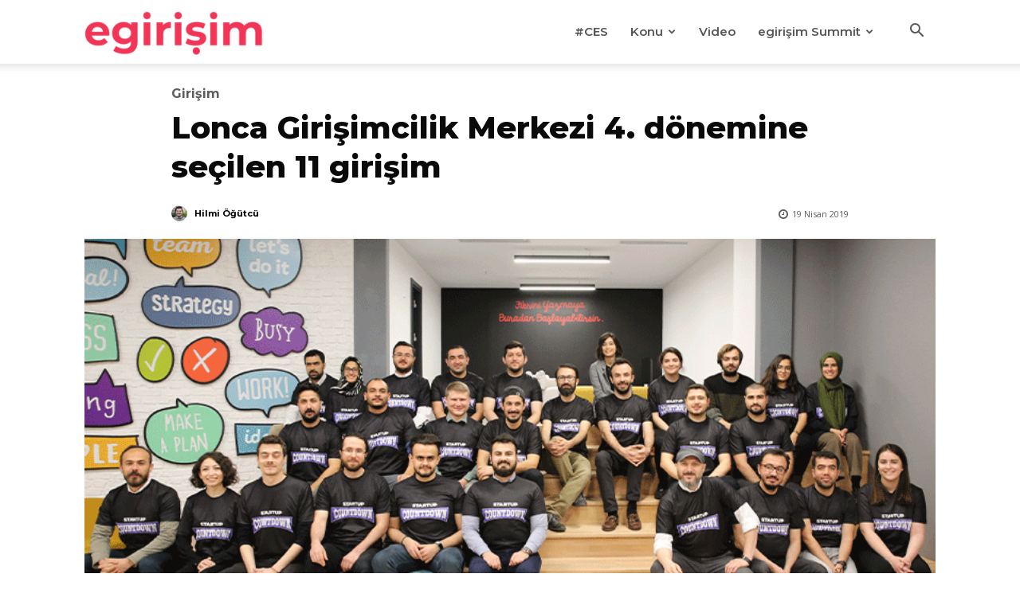

--- FILE ---
content_type: text/html; charset=UTF-8
request_url: https://egirisim.com/2019/04/19/lonca-girisimcilik-merkezi-4-donemine-secilen-11-girisim/
body_size: 32583
content:
<!doctype html >
<!--[if IE 8]>    <html class="ie8" lang="en"> <![endif]-->
<!--[if IE 9]>    <html class="ie9" lang="en"> <![endif]-->
<!--[if gt IE 8]><!--> <html lang="tr" prefix="og: https://ogp.me/ns#"> <!--<![endif]-->
<head>
    <title>Lonca Girişimcilik Merkezi 4. dönemine seçilen 11 girişim - egirişim</title>
    <meta charset="UTF-8" />
    <meta name="viewport" content="width=device-width, initial-scale=1.0">
    <link rel="pingback" href="https://egirisim.com/xmlrpc.php" />
    <link rel="icon" type="image/png" href="https://egirisim.com/wp-content/uploads/2024/12/e-favicon.png">
<!-- Rank Math&#039;a Göre Arama Motoru Optimizasyonu - https://rankmath.com/ -->
<meta name="description" content="Teknoloji odaklı ve ölçeklenebilir iş fikirlerinin ülke ekonomisine kazandırılması amacıyla Kuveyt Türk tarafından kurulan Lonca Girişimcilik Merkezi,"/>
<meta name="robots" content="index, follow, max-snippet:-1, max-video-preview:-1, max-image-preview:large"/>
<link rel="canonical" href="https://egirisim.com/2019/04/19/lonca-girisimcilik-merkezi-4-donemine-secilen-11-girisim/" />
<meta property="og:locale" content="tr_TR" />
<meta property="og:type" content="article" />
<meta property="og:title" content="Lonca Girişimcilik Merkezi 4. dönemine seçilen 11 girişim - egirişim" />
<meta property="og:description" content="Teknoloji odaklı ve ölçeklenebilir iş fikirlerinin ülke ekonomisine kazandırılması amacıyla Kuveyt Türk tarafından kurulan Lonca Girişimcilik Merkezi," />
<meta property="og:url" content="https://egirisim.com/2019/04/19/lonca-girisimcilik-merkezi-4-donemine-secilen-11-girisim/" />
<meta property="og:site_name" content="egirisim" />
<meta property="article:author" content="https://facebook.com/hilmiiogutcu" />
<meta property="article:tag" content="Architicket" />
<meta property="article:tag" content="biProjeksiyon" />
<meta property="article:tag" content="Booking For Kid" />
<meta property="article:tag" content="FilameX" />
<meta property="article:tag" content="Frise" />
<meta property="article:tag" content="Kube" />
<meta property="article:tag" content="Lonca Girişimcilik Merkezi" />
<meta property="article:tag" content="Pollective" />
<meta property="article:tag" content="Predy" />
<meta property="article:tag" content="Sopyo" />
<meta property="article:tag" content="StuffApp" />
<meta property="article:tag" content="Yeşil Diyafon" />
<meta property="article:section" content="Girişim" />
<meta property="og:image" content="https://egirisim.com/wp-content/uploads/2019/04/lonca-girisim-4-donem.png" />
<meta property="og:image:secure_url" content="https://egirisim.com/wp-content/uploads/2019/04/lonca-girisim-4-donem.png" />
<meta property="og:image:width" content="800" />
<meta property="og:image:height" content="450" />
<meta property="og:image:alt" content="Lonca Girişimcilik Merkezi 4. dönemine seçilen 11 girişim" />
<meta property="og:image:type" content="image/png" />
<meta property="article:published_time" content="2019-04-19T15:21:56+03:00" />
<meta name="twitter:card" content="summary_large_image" />
<meta name="twitter:title" content="Lonca Girişimcilik Merkezi 4. dönemine seçilen 11 girişim - egirişim" />
<meta name="twitter:description" content="Teknoloji odaklı ve ölçeklenebilir iş fikirlerinin ülke ekonomisine kazandırılması amacıyla Kuveyt Türk tarafından kurulan Lonca Girişimcilik Merkezi," />
<meta name="twitter:creator" content="@hilmiogutcu" />
<meta name="twitter:image" content="https://egirisim.com/wp-content/uploads/2019/04/lonca-girisim-4-donem.png" />
<meta name="twitter:label1" content="Yazan" />
<meta name="twitter:data1" content="Hilmi Öğütcü" />
<meta name="twitter:label2" content="Okuma süresi" />
<meta name="twitter:data2" content="1 dakika" />
<script type="application/ld+json" class="rank-math-schema">{"@context":"https://schema.org","@graph":[{"@type":["NewsMediaOrganization","Organization"],"@id":"https://egirisim.com/#organization","name":"egirisim","url":"https://egirisim.com"},{"@type":"WebSite","@id":"https://egirisim.com/#website","url":"https://egirisim.com","name":"egirisim","publisher":{"@id":"https://egirisim.com/#organization"},"inLanguage":"tr"},{"@type":"ImageObject","@id":"https://egirisim.com/wp-content/uploads/2019/04/lonca-girisim-4-donem.png","url":"https://egirisim.com/wp-content/uploads/2019/04/lonca-girisim-4-donem.png","width":"800","height":"450","inLanguage":"tr"},{"@type":"WebPage","@id":"https://egirisim.com/2019/04/19/lonca-girisimcilik-merkezi-4-donemine-secilen-11-girisim/#webpage","url":"https://egirisim.com/2019/04/19/lonca-girisimcilik-merkezi-4-donemine-secilen-11-girisim/","name":"Lonca Giri\u015fimcilik Merkezi 4. d\u00f6nemine se\u00e7ilen 11 giri\u015fim - egiri\u015fim","datePublished":"2019-04-19T15:21:56+03:00","dateModified":"2019-04-19T15:21:56+03:00","isPartOf":{"@id":"https://egirisim.com/#website"},"primaryImageOfPage":{"@id":"https://egirisim.com/wp-content/uploads/2019/04/lonca-girisim-4-donem.png"},"inLanguage":"tr"},{"@type":"Person","@id":"https://egirisim.com/author/hilmiogutcu/","name":"Hilmi \u00d6\u011f\u00fctc\u00fc","url":"https://egirisim.com/author/hilmiogutcu/","image":{"@type":"ImageObject","@id":"https://secure.gravatar.com/avatar/c0493ac4df88e37c52266ced1c31ec0533a71fd278b83eda2f64093ca2486bc4?s=96&amp;d=mm&amp;r=g","url":"https://secure.gravatar.com/avatar/c0493ac4df88e37c52266ced1c31ec0533a71fd278b83eda2f64093ca2486bc4?s=96&amp;d=mm&amp;r=g","caption":"Hilmi \u00d6\u011f\u00fctc\u00fc","inLanguage":"tr"},"sameAs":["https://facebook.com/hilmiiogutcu","https://twitter.com/https://twitter.com/hilmiogutcu"],"worksFor":{"@id":"https://egirisim.com/#organization"}},{"@type":"BlogPosting","headline":"Lonca Giri\u015fimcilik Merkezi 4. d\u00f6nemine se\u00e7ilen 11 giri\u015fim - egiri\u015fim","datePublished":"2019-04-19T15:21:56+03:00","dateModified":"2019-04-19T15:21:56+03:00","articleSection":"Giri\u015fim","author":{"@id":"https://egirisim.com/author/hilmiogutcu/","name":"Hilmi \u00d6\u011f\u00fctc\u00fc"},"publisher":{"@id":"https://egirisim.com/#organization"},"description":"Teknoloji odakl\u0131 ve \u00f6l\u00e7eklenebilir i\u015f fikirlerinin \u00fclke ekonomisine kazand\u0131r\u0131lmas\u0131 amac\u0131yla Kuveyt T\u00fcrk taraf\u0131ndan kurulan Lonca Giri\u015fimcilik Merkezi,","name":"Lonca Giri\u015fimcilik Merkezi 4. d\u00f6nemine se\u00e7ilen 11 giri\u015fim - egiri\u015fim","@id":"https://egirisim.com/2019/04/19/lonca-girisimcilik-merkezi-4-donemine-secilen-11-girisim/#richSnippet","isPartOf":{"@id":"https://egirisim.com/2019/04/19/lonca-girisimcilik-merkezi-4-donemine-secilen-11-girisim/#webpage"},"image":{"@id":"https://egirisim.com/wp-content/uploads/2019/04/lonca-girisim-4-donem.png"},"inLanguage":"tr","mainEntityOfPage":{"@id":"https://egirisim.com/2019/04/19/lonca-girisimcilik-merkezi-4-donemine-secilen-11-girisim/#webpage"}}]}</script>
<!-- /Rank Math WordPress SEO eklentisi -->

<link rel='dns-prefetch' href='//fonts.googleapis.com' />
<link rel="alternate" type="application/rss+xml" title="egirişim &raquo; akışı" href="https://egirisim.com/feed/" />
<link rel="alternate" type="application/rss+xml" title="egirişim &raquo; yorum akışı" href="https://egirisim.com/comments/feed/" />
<link rel="alternate" type="application/rss+xml" title="egirişim &raquo; Lonca Girişimcilik Merkezi 4. dönemine seçilen 11 girişim yorum akışı" href="https://egirisim.com/2019/04/19/lonca-girisimcilik-merkezi-4-donemine-secilen-11-girisim/feed/" />
<link rel="alternate" title="oEmbed (JSON)" type="application/json+oembed" href="https://egirisim.com/wp-json/oembed/1.0/embed?url=https%3A%2F%2Fegirisim.com%2F2019%2F04%2F19%2Flonca-girisimcilik-merkezi-4-donemine-secilen-11-girisim%2F" />
<link rel="alternate" title="oEmbed (XML)" type="text/xml+oembed" href="https://egirisim.com/wp-json/oembed/1.0/embed?url=https%3A%2F%2Fegirisim.com%2F2019%2F04%2F19%2Flonca-girisimcilik-merkezi-4-donemine-secilen-11-girisim%2F&#038;format=xml" />
<style id='wp-img-auto-sizes-contain-inline-css' type='text/css'>
img:is([sizes=auto i],[sizes^="auto," i]){contain-intrinsic-size:3000px 1500px}
/*# sourceURL=wp-img-auto-sizes-contain-inline-css */
</style>
<style id='wp-emoji-styles-inline-css' type='text/css'>

	img.wp-smiley, img.emoji {
		display: inline !important;
		border: none !important;
		box-shadow: none !important;
		height: 1em !important;
		width: 1em !important;
		margin: 0 0.07em !important;
		vertical-align: -0.1em !important;
		background: none !important;
		padding: 0 !important;
	}
/*# sourceURL=wp-emoji-styles-inline-css */
</style>
<style id='wp-block-library-inline-css' type='text/css'>
:root{--wp-block-synced-color:#7a00df;--wp-block-synced-color--rgb:122,0,223;--wp-bound-block-color:var(--wp-block-synced-color);--wp-editor-canvas-background:#ddd;--wp-admin-theme-color:#007cba;--wp-admin-theme-color--rgb:0,124,186;--wp-admin-theme-color-darker-10:#006ba1;--wp-admin-theme-color-darker-10--rgb:0,107,160.5;--wp-admin-theme-color-darker-20:#005a87;--wp-admin-theme-color-darker-20--rgb:0,90,135;--wp-admin-border-width-focus:2px}@media (min-resolution:192dpi){:root{--wp-admin-border-width-focus:1.5px}}.wp-element-button{cursor:pointer}:root .has-very-light-gray-background-color{background-color:#eee}:root .has-very-dark-gray-background-color{background-color:#313131}:root .has-very-light-gray-color{color:#eee}:root .has-very-dark-gray-color{color:#313131}:root .has-vivid-green-cyan-to-vivid-cyan-blue-gradient-background{background:linear-gradient(135deg,#00d084,#0693e3)}:root .has-purple-crush-gradient-background{background:linear-gradient(135deg,#34e2e4,#4721fb 50%,#ab1dfe)}:root .has-hazy-dawn-gradient-background{background:linear-gradient(135deg,#faaca8,#dad0ec)}:root .has-subdued-olive-gradient-background{background:linear-gradient(135deg,#fafae1,#67a671)}:root .has-atomic-cream-gradient-background{background:linear-gradient(135deg,#fdd79a,#004a59)}:root .has-nightshade-gradient-background{background:linear-gradient(135deg,#330968,#31cdcf)}:root .has-midnight-gradient-background{background:linear-gradient(135deg,#020381,#2874fc)}:root{--wp--preset--font-size--normal:16px;--wp--preset--font-size--huge:42px}.has-regular-font-size{font-size:1em}.has-larger-font-size{font-size:2.625em}.has-normal-font-size{font-size:var(--wp--preset--font-size--normal)}.has-huge-font-size{font-size:var(--wp--preset--font-size--huge)}.has-text-align-center{text-align:center}.has-text-align-left{text-align:left}.has-text-align-right{text-align:right}.has-fit-text{white-space:nowrap!important}#end-resizable-editor-section{display:none}.aligncenter{clear:both}.items-justified-left{justify-content:flex-start}.items-justified-center{justify-content:center}.items-justified-right{justify-content:flex-end}.items-justified-space-between{justify-content:space-between}.screen-reader-text{border:0;clip-path:inset(50%);height:1px;margin:-1px;overflow:hidden;padding:0;position:absolute;width:1px;word-wrap:normal!important}.screen-reader-text:focus{background-color:#ddd;clip-path:none;color:#444;display:block;font-size:1em;height:auto;left:5px;line-height:normal;padding:15px 23px 14px;text-decoration:none;top:5px;width:auto;z-index:100000}html :where(.has-border-color){border-style:solid}html :where([style*=border-top-color]){border-top-style:solid}html :where([style*=border-right-color]){border-right-style:solid}html :where([style*=border-bottom-color]){border-bottom-style:solid}html :where([style*=border-left-color]){border-left-style:solid}html :where([style*=border-width]){border-style:solid}html :where([style*=border-top-width]){border-top-style:solid}html :where([style*=border-right-width]){border-right-style:solid}html :where([style*=border-bottom-width]){border-bottom-style:solid}html :where([style*=border-left-width]){border-left-style:solid}html :where(img[class*=wp-image-]){height:auto;max-width:100%}:where(figure){margin:0 0 1em}html :where(.is-position-sticky){--wp-admin--admin-bar--position-offset:var(--wp-admin--admin-bar--height,0px)}@media screen and (max-width:600px){html :where(.is-position-sticky){--wp-admin--admin-bar--position-offset:0px}}

/*# sourceURL=wp-block-library-inline-css */
</style><style id='global-styles-inline-css' type='text/css'>
:root{--wp--preset--aspect-ratio--square: 1;--wp--preset--aspect-ratio--4-3: 4/3;--wp--preset--aspect-ratio--3-4: 3/4;--wp--preset--aspect-ratio--3-2: 3/2;--wp--preset--aspect-ratio--2-3: 2/3;--wp--preset--aspect-ratio--16-9: 16/9;--wp--preset--aspect-ratio--9-16: 9/16;--wp--preset--color--black: #000000;--wp--preset--color--cyan-bluish-gray: #abb8c3;--wp--preset--color--white: #ffffff;--wp--preset--color--pale-pink: #f78da7;--wp--preset--color--vivid-red: #cf2e2e;--wp--preset--color--luminous-vivid-orange: #ff6900;--wp--preset--color--luminous-vivid-amber: #fcb900;--wp--preset--color--light-green-cyan: #7bdcb5;--wp--preset--color--vivid-green-cyan: #00d084;--wp--preset--color--pale-cyan-blue: #8ed1fc;--wp--preset--color--vivid-cyan-blue: #0693e3;--wp--preset--color--vivid-purple: #9b51e0;--wp--preset--gradient--vivid-cyan-blue-to-vivid-purple: linear-gradient(135deg,rgb(6,147,227) 0%,rgb(155,81,224) 100%);--wp--preset--gradient--light-green-cyan-to-vivid-green-cyan: linear-gradient(135deg,rgb(122,220,180) 0%,rgb(0,208,130) 100%);--wp--preset--gradient--luminous-vivid-amber-to-luminous-vivid-orange: linear-gradient(135deg,rgb(252,185,0) 0%,rgb(255,105,0) 100%);--wp--preset--gradient--luminous-vivid-orange-to-vivid-red: linear-gradient(135deg,rgb(255,105,0) 0%,rgb(207,46,46) 100%);--wp--preset--gradient--very-light-gray-to-cyan-bluish-gray: linear-gradient(135deg,rgb(238,238,238) 0%,rgb(169,184,195) 100%);--wp--preset--gradient--cool-to-warm-spectrum: linear-gradient(135deg,rgb(74,234,220) 0%,rgb(151,120,209) 20%,rgb(207,42,186) 40%,rgb(238,44,130) 60%,rgb(251,105,98) 80%,rgb(254,248,76) 100%);--wp--preset--gradient--blush-light-purple: linear-gradient(135deg,rgb(255,206,236) 0%,rgb(152,150,240) 100%);--wp--preset--gradient--blush-bordeaux: linear-gradient(135deg,rgb(254,205,165) 0%,rgb(254,45,45) 50%,rgb(107,0,62) 100%);--wp--preset--gradient--luminous-dusk: linear-gradient(135deg,rgb(255,203,112) 0%,rgb(199,81,192) 50%,rgb(65,88,208) 100%);--wp--preset--gradient--pale-ocean: linear-gradient(135deg,rgb(255,245,203) 0%,rgb(182,227,212) 50%,rgb(51,167,181) 100%);--wp--preset--gradient--electric-grass: linear-gradient(135deg,rgb(202,248,128) 0%,rgb(113,206,126) 100%);--wp--preset--gradient--midnight: linear-gradient(135deg,rgb(2,3,129) 0%,rgb(40,116,252) 100%);--wp--preset--font-size--small: 11px;--wp--preset--font-size--medium: 20px;--wp--preset--font-size--large: 32px;--wp--preset--font-size--x-large: 42px;--wp--preset--font-size--regular: 15px;--wp--preset--font-size--larger: 50px;--wp--preset--spacing--20: 0.44rem;--wp--preset--spacing--30: 0.67rem;--wp--preset--spacing--40: 1rem;--wp--preset--spacing--50: 1.5rem;--wp--preset--spacing--60: 2.25rem;--wp--preset--spacing--70: 3.38rem;--wp--preset--spacing--80: 5.06rem;--wp--preset--shadow--natural: 6px 6px 9px rgba(0, 0, 0, 0.2);--wp--preset--shadow--deep: 12px 12px 50px rgba(0, 0, 0, 0.4);--wp--preset--shadow--sharp: 6px 6px 0px rgba(0, 0, 0, 0.2);--wp--preset--shadow--outlined: 6px 6px 0px -3px rgb(255, 255, 255), 6px 6px rgb(0, 0, 0);--wp--preset--shadow--crisp: 6px 6px 0px rgb(0, 0, 0);}:where(.is-layout-flex){gap: 0.5em;}:where(.is-layout-grid){gap: 0.5em;}body .is-layout-flex{display: flex;}.is-layout-flex{flex-wrap: wrap;align-items: center;}.is-layout-flex > :is(*, div){margin: 0;}body .is-layout-grid{display: grid;}.is-layout-grid > :is(*, div){margin: 0;}:where(.wp-block-columns.is-layout-flex){gap: 2em;}:where(.wp-block-columns.is-layout-grid){gap: 2em;}:where(.wp-block-post-template.is-layout-flex){gap: 1.25em;}:where(.wp-block-post-template.is-layout-grid){gap: 1.25em;}.has-black-color{color: var(--wp--preset--color--black) !important;}.has-cyan-bluish-gray-color{color: var(--wp--preset--color--cyan-bluish-gray) !important;}.has-white-color{color: var(--wp--preset--color--white) !important;}.has-pale-pink-color{color: var(--wp--preset--color--pale-pink) !important;}.has-vivid-red-color{color: var(--wp--preset--color--vivid-red) !important;}.has-luminous-vivid-orange-color{color: var(--wp--preset--color--luminous-vivid-orange) !important;}.has-luminous-vivid-amber-color{color: var(--wp--preset--color--luminous-vivid-amber) !important;}.has-light-green-cyan-color{color: var(--wp--preset--color--light-green-cyan) !important;}.has-vivid-green-cyan-color{color: var(--wp--preset--color--vivid-green-cyan) !important;}.has-pale-cyan-blue-color{color: var(--wp--preset--color--pale-cyan-blue) !important;}.has-vivid-cyan-blue-color{color: var(--wp--preset--color--vivid-cyan-blue) !important;}.has-vivid-purple-color{color: var(--wp--preset--color--vivid-purple) !important;}.has-black-background-color{background-color: var(--wp--preset--color--black) !important;}.has-cyan-bluish-gray-background-color{background-color: var(--wp--preset--color--cyan-bluish-gray) !important;}.has-white-background-color{background-color: var(--wp--preset--color--white) !important;}.has-pale-pink-background-color{background-color: var(--wp--preset--color--pale-pink) !important;}.has-vivid-red-background-color{background-color: var(--wp--preset--color--vivid-red) !important;}.has-luminous-vivid-orange-background-color{background-color: var(--wp--preset--color--luminous-vivid-orange) !important;}.has-luminous-vivid-amber-background-color{background-color: var(--wp--preset--color--luminous-vivid-amber) !important;}.has-light-green-cyan-background-color{background-color: var(--wp--preset--color--light-green-cyan) !important;}.has-vivid-green-cyan-background-color{background-color: var(--wp--preset--color--vivid-green-cyan) !important;}.has-pale-cyan-blue-background-color{background-color: var(--wp--preset--color--pale-cyan-blue) !important;}.has-vivid-cyan-blue-background-color{background-color: var(--wp--preset--color--vivid-cyan-blue) !important;}.has-vivid-purple-background-color{background-color: var(--wp--preset--color--vivid-purple) !important;}.has-black-border-color{border-color: var(--wp--preset--color--black) !important;}.has-cyan-bluish-gray-border-color{border-color: var(--wp--preset--color--cyan-bluish-gray) !important;}.has-white-border-color{border-color: var(--wp--preset--color--white) !important;}.has-pale-pink-border-color{border-color: var(--wp--preset--color--pale-pink) !important;}.has-vivid-red-border-color{border-color: var(--wp--preset--color--vivid-red) !important;}.has-luminous-vivid-orange-border-color{border-color: var(--wp--preset--color--luminous-vivid-orange) !important;}.has-luminous-vivid-amber-border-color{border-color: var(--wp--preset--color--luminous-vivid-amber) !important;}.has-light-green-cyan-border-color{border-color: var(--wp--preset--color--light-green-cyan) !important;}.has-vivid-green-cyan-border-color{border-color: var(--wp--preset--color--vivid-green-cyan) !important;}.has-pale-cyan-blue-border-color{border-color: var(--wp--preset--color--pale-cyan-blue) !important;}.has-vivid-cyan-blue-border-color{border-color: var(--wp--preset--color--vivid-cyan-blue) !important;}.has-vivid-purple-border-color{border-color: var(--wp--preset--color--vivid-purple) !important;}.has-vivid-cyan-blue-to-vivid-purple-gradient-background{background: var(--wp--preset--gradient--vivid-cyan-blue-to-vivid-purple) !important;}.has-light-green-cyan-to-vivid-green-cyan-gradient-background{background: var(--wp--preset--gradient--light-green-cyan-to-vivid-green-cyan) !important;}.has-luminous-vivid-amber-to-luminous-vivid-orange-gradient-background{background: var(--wp--preset--gradient--luminous-vivid-amber-to-luminous-vivid-orange) !important;}.has-luminous-vivid-orange-to-vivid-red-gradient-background{background: var(--wp--preset--gradient--luminous-vivid-orange-to-vivid-red) !important;}.has-very-light-gray-to-cyan-bluish-gray-gradient-background{background: var(--wp--preset--gradient--very-light-gray-to-cyan-bluish-gray) !important;}.has-cool-to-warm-spectrum-gradient-background{background: var(--wp--preset--gradient--cool-to-warm-spectrum) !important;}.has-blush-light-purple-gradient-background{background: var(--wp--preset--gradient--blush-light-purple) !important;}.has-blush-bordeaux-gradient-background{background: var(--wp--preset--gradient--blush-bordeaux) !important;}.has-luminous-dusk-gradient-background{background: var(--wp--preset--gradient--luminous-dusk) !important;}.has-pale-ocean-gradient-background{background: var(--wp--preset--gradient--pale-ocean) !important;}.has-electric-grass-gradient-background{background: var(--wp--preset--gradient--electric-grass) !important;}.has-midnight-gradient-background{background: var(--wp--preset--gradient--midnight) !important;}.has-small-font-size{font-size: var(--wp--preset--font-size--small) !important;}.has-medium-font-size{font-size: var(--wp--preset--font-size--medium) !important;}.has-large-font-size{font-size: var(--wp--preset--font-size--large) !important;}.has-x-large-font-size{font-size: var(--wp--preset--font-size--x-large) !important;}
/*# sourceURL=global-styles-inline-css */
</style>

<style id='classic-theme-styles-inline-css' type='text/css'>
/*! This file is auto-generated */
.wp-block-button__link{color:#fff;background-color:#32373c;border-radius:9999px;box-shadow:none;text-decoration:none;padding:calc(.667em + 2px) calc(1.333em + 2px);font-size:1.125em}.wp-block-file__button{background:#32373c;color:#fff;text-decoration:none}
/*# sourceURL=/wp-includes/css/classic-themes.min.css */
</style>
<link rel='stylesheet' id='td-plugin-multi-purpose-css' href='https://egirisim.com/wp-content/plugins/td-composer/td-multi-purpose/style.css?ver=9c5a7338c90cbd82cb580e34cffb127f' type='text/css' media='all' />
<link rel='stylesheet' id='google-fonts-style-css' href='https://fonts.googleapis.com/css?family=Montserrat%3A400%7COpen+Sans%3A400%7CMontserrat%3A400%2C600%2C700%7CMontserrat%3A400%2C700%2C600%2C800%7COpen+Sans%3A400%7CMuli%3A600%2C400&#038;display=swap&#038;ver=12.7.4' type='text/css' media='all' />
<link rel='stylesheet' id='font_awesome-css' href='https://egirisim.com/wp-content/plugins/td-composer/assets/fonts/font-awesome/font-awesome.css?ver=9c5a7338c90cbd82cb580e34cffb127f' type='text/css' media='all' />
<link rel='stylesheet' id='td-theme-css' href='https://egirisim.com/wp-content/themes/Newspaper/style.css?ver=12.7.4' type='text/css' media='all' />
<style id='td-theme-inline-css' type='text/css'>@media (max-width:767px){.td-header-desktop-wrap{display:none}}@media (min-width:767px){.td-header-mobile-wrap{display:none}}</style>
<link rel='stylesheet' id='td-legacy-framework-front-style-css' href='https://egirisim.com/wp-content/plugins/td-composer/legacy/Newspaper/assets/css/td_legacy_main.css?ver=9c5a7338c90cbd82cb580e34cffb127f' type='text/css' media='all' />
<link rel='stylesheet' id='td-standard-pack-framework-front-style-css' href='https://egirisim.com/wp-content/plugins/td-standard-pack/Newspaper/assets/css/td_standard_pack_main.css?ver=1314111a2e147bac488ccdd97e4704ff' type='text/css' media='all' />
<link rel='stylesheet' id='tdb_style_cloud_templates_front-css' href='https://egirisim.com/wp-content/plugins/td-cloud-library/assets/css/tdb_main.css?ver=496e217dc78570a2932146e73f7c4a14' type='text/css' media='all' />
<script type="text/javascript" src="https://egirisim.com/wp-includes/js/jquery/jquery.min.js?ver=3.7.1" id="jquery-core-js"></script>
<script type="text/javascript" src="https://egirisim.com/wp-includes/js/jquery/jquery-migrate.min.js?ver=3.4.1" id="jquery-migrate-js"></script>
<link rel="https://api.w.org/" href="https://egirisim.com/wp-json/" /><link rel="alternate" title="JSON" type="application/json" href="https://egirisim.com/wp-json/wp/v2/posts/53913" /><link rel="EditURI" type="application/rsd+xml" title="RSD" href="https://egirisim.com/xmlrpc.php?rsd" />
<meta name="generator" content="WordPress 6.9" />
<link rel='shortlink' href='https://egirisim.com/?p=53913' />
    <script>
        window.tdb_global_vars = {"wpRestUrl":"https:\/\/egirisim.com\/wp-json\/","permalinkStructure":"\/%year%\/%monthnum%\/%day%\/%postname%\/"};
        window.tdb_p_autoload_vars = {"isAjax":false,"isAdminBarShowing":false,"autoloadStatus":"off","origPostEditUrl":null};
    </script>
    
    <style id="tdb-global-colors">:root{--reel-news-white:#FFFFFF;--reel-news-black:#000000;--reel-news-accent:#312DA1;--reel-news-light-grey:#919191;--reel-news-black-transparent:rgba(0,0,0,0.85);--reel-news-red:#ff0000;--reel-news-dark-gray:#313131;--reel-news-transparent:rgba(255,255,255,0.55);--job-hunt-grey:#F3F3F3;--job-hunt-accent:#2623D3;--job-hunt-white:#FFFFFF;--job-hunt-black:#000000;--job-hunt-sep:#DADFE7;--job-hunt-shadow:rgba(16,24,40,0.05);--job-hunt-sep-light:#EAEDF1;--job-hunt-light-text:#697586;--job-hunt-sep-dark:#B4BFCA;--job-hunt-darker-text:#494F5C;--job-hunt-accent-transparent:rgba(38,35,211,0.1);--job-hunt-shadow-darker:rgba(16,24,40,0.3);--dark:#0c0824;--accent:#EEB44A;--sep-dark:#2A2546;--violet:#201D48;--white-transparent:rgba(255,255,255,0.6);--white-transparent-2:rgba(255,255,255,0.8);--violet-2:#191639;--grey:#595A6C;--grey-2:#CACAD7;--grey-3:#F0F0F0;--grey-4:#E1E1EA;--violet-transparent:rgba(34,27,94,0.03);--accent-2:#D33B77;--grey-5:#84859E;--grey-6:#F5F5F5;--cs-bg-grey:#f8f5f4;--cs-shadow:#e8e8e8;--cs-black:#0d1f2d;--cs-red:#FF9334;--cs-blue:#2639e2;--cs-dark-blue:#1a28a3;--cs-grey:#e0dcd4;--cs-white:#FFFFFF;--cs-text-grey:#A7AFB5;--cs-bg-grey2:#F9F9F9;--cs-light-blue:#569DFF;--cs-text-dark-grey:#787E84;--downtown-accent:#EDB500;--downtown-accent-light:#ffd13a;--downtown-accent-titles:#444444;--downtown-menu-bg:#01175e;--downtown-menu-bg-light:#0a2472;--center-demo-1:#11B494;--center-demo-2:#099F8A;--chained-news-white:#FFFFFF;--chained-news-black:black;--chained-news-blue:#2f6697;--chained-news-gray:rgb(229,229,229);--chained-news-separator:rgb(117,117,117);--crypto-gaming-pro-accent:#2081e2;--crypto-gaming-pro-lighter-bg:#131313;--crypto-gaming-pro-light-gray-text:#afafaf;--crypto-gaming-pro-dark-gray-text:#757777;--crypto-gaming-pro-white:#FFFFFF;--eastcoastcheck-primary:#FFC03A;--eastcoastcheck-accent:#D2930B;--eastcoastcheck-black:#131D23;--eastcoastcheck-darkgrey:#4D5860;--eastcoastcheck-bluegrey:#ABB8C0;--eastcoastcheck-grey:#E6EAED;--eastcoastcheck-lightgrey:#FBFBFB;--eastcoastcheck-white:#FFFFFF;--eastcoastcheck-bluegrey2:#5D7E93;--nft-custom-color-1:#333333;--nft-custom-color-2:#aaaaaa;--news-hub-dark-grey:#333;--news-hub-white:#FFFFFF;--news-hub-accent:#d61935;--news-hub-light-grey:#cccccc;--news-hub-black:#0f0f0f;--news-hub-accent-hover:#d6374f;--news-hub-medium-gray:#999999}</style>

    
	            <style id="tdb-global-fonts">
                
:root{--general:Karla;--sans-serif:Montserrat;}
            </style>
            
<!-- JS generated by theme -->

<script type="text/javascript" id="td-generated-header-js">
    
    

	    var tdBlocksArray = []; //here we store all the items for the current page

	    // td_block class - each ajax block uses a object of this class for requests
	    function tdBlock() {
		    this.id = '';
		    this.block_type = 1; //block type id (1-234 etc)
		    this.atts = '';
		    this.td_column_number = '';
		    this.td_current_page = 1; //
		    this.post_count = 0; //from wp
		    this.found_posts = 0; //from wp
		    this.max_num_pages = 0; //from wp
		    this.td_filter_value = ''; //current live filter value
		    this.is_ajax_running = false;
		    this.td_user_action = ''; // load more or infinite loader (used by the animation)
		    this.header_color = '';
		    this.ajax_pagination_infinite_stop = ''; //show load more at page x
	    }

        // td_js_generator - mini detector
        ( function () {
            var htmlTag = document.getElementsByTagName("html")[0];

	        if ( navigator.userAgent.indexOf("MSIE 10.0") > -1 ) {
                htmlTag.className += ' ie10';
            }

            if ( !!navigator.userAgent.match(/Trident.*rv\:11\./) ) {
                htmlTag.className += ' ie11';
            }

	        if ( navigator.userAgent.indexOf("Edge") > -1 ) {
                htmlTag.className += ' ieEdge';
            }

            if ( /(iPad|iPhone|iPod)/g.test(navigator.userAgent) ) {
                htmlTag.className += ' td-md-is-ios';
            }

            var user_agent = navigator.userAgent.toLowerCase();
            if ( user_agent.indexOf("android") > -1 ) {
                htmlTag.className += ' td-md-is-android';
            }

            if ( -1 !== navigator.userAgent.indexOf('Mac OS X')  ) {
                htmlTag.className += ' td-md-is-os-x';
            }

            if ( /chrom(e|ium)/.test(navigator.userAgent.toLowerCase()) ) {
               htmlTag.className += ' td-md-is-chrome';
            }

            if ( -1 !== navigator.userAgent.indexOf('Firefox') ) {
                htmlTag.className += ' td-md-is-firefox';
            }

            if ( -1 !== navigator.userAgent.indexOf('Safari') && -1 === navigator.userAgent.indexOf('Chrome') ) {
                htmlTag.className += ' td-md-is-safari';
            }

            if( -1 !== navigator.userAgent.indexOf('IEMobile') ){
                htmlTag.className += ' td-md-is-iemobile';
            }

        })();

        var tdLocalCache = {};

        ( function () {
            "use strict";

            tdLocalCache = {
                data: {},
                remove: function (resource_id) {
                    delete tdLocalCache.data[resource_id];
                },
                exist: function (resource_id) {
                    return tdLocalCache.data.hasOwnProperty(resource_id) && tdLocalCache.data[resource_id] !== null;
                },
                get: function (resource_id) {
                    return tdLocalCache.data[resource_id];
                },
                set: function (resource_id, cachedData) {
                    tdLocalCache.remove(resource_id);
                    tdLocalCache.data[resource_id] = cachedData;
                }
            };
        })();

    
    
var td_viewport_interval_list=[{"limitBottom":767,"sidebarWidth":228},{"limitBottom":1018,"sidebarWidth":300},{"limitBottom":1140,"sidebarWidth":324}];
var tdc_is_installed="yes";
var tdc_domain_active=false;
var td_ajax_url="https:\/\/egirisim.com\/wp-admin\/admin-ajax.php?td_theme_name=Newspaper&v=12.7.4";
var td_get_template_directory_uri="https:\/\/egirisim.com\/wp-content\/plugins\/td-composer\/legacy\/common";
var tds_snap_menu="snap";
var tds_logo_on_sticky="show_header_logo";
var tds_header_style="tdm_header_style_3";
var td_please_wait="L\u00fctfen Bekleyin...";
var td_email_user_pass_incorrect="Kullan\u0131c\u0131 ad\u0131 veya \u015fifre yanl\u0131\u015f!";
var td_email_user_incorrect="Email veya kullan\u0131c\u0131 ad\u0131 yanl\u0131\u015f!";
var td_email_incorrect="Email yanl\u0131\u015f!";
var td_user_incorrect="Username incorrect!";
var td_email_user_empty="Email or username empty!";
var td_pass_empty="Pass empty!";
var td_pass_pattern_incorrect="Invalid Pass Pattern!";
var td_retype_pass_incorrect="Retyped Pass incorrect!";
var tds_more_articles_on_post_enable="";
var tds_more_articles_on_post_time_to_wait="";
var tds_more_articles_on_post_pages_distance_from_top=0;
var tds_captcha="";
var tds_theme_color_site_wide="#f23557";
var tds_smart_sidebar="enabled";
var tdThemeName="Newspaper";
var tdThemeNameWl="Newspaper";
var td_magnific_popup_translation_tPrev="\u00d6nceki (Sol ok tu\u015fu)";
var td_magnific_popup_translation_tNext="Sonraki (Sa\u011f ok tu\u015fu)";
var td_magnific_popup_translation_tCounter="%curr% \/ %total%";
var td_magnific_popup_translation_ajax_tError="%url% linkindeki i\u00e7erik y\u00fcklenemedi.";
var td_magnific_popup_translation_image_tError="%curr% nolu imaj y\u00fcklenemedi.";
var tdBlockNonce="f2b5661586";
var tdMobileMenu="enabled";
var tdMobileSearch="enabled";
var tdDateNamesI18n={"month_names":["Ocak","\u015eubat","Mart","Nisan","May\u0131s","Haziran","Temmuz","A\u011fustos","Eyl\u00fcl","Ekim","Kas\u0131m","Aral\u0131k"],"month_names_short":["Oca","\u015eub","Mar","Nis","May","Haz","Tem","A\u011fu","Eyl","Eki","Kas","Ara"],"day_names":["Pazar","Pazartesi","Sal\u0131","\u00c7ar\u015famba","Per\u015fembe","Cuma","Cumartesi"],"day_names_short":["Paz","Pts","Sal","\u00c7ar","Per","Cum","Cts"]};
var tdb_modal_confirm="Kaydetmek";
var tdb_modal_cancel="Iptal etmek";
var tdb_modal_confirm_alt="Evet";
var tdb_modal_cancel_alt="HAYIR";
var td_deploy_mode="deploy";
var td_ad_background_click_link="";
var td_ad_background_click_target="";
</script>


<!-- Header style compiled by theme -->

<style>ul.sf-menu>.menu-item>a{font-family:Montserrat;font-size:15px;font-style:normal;font-weight:600;text-transform:none}.sf-menu ul .menu-item a{font-family:Montserrat;font-size:14px;font-style:normal;text-transform:none}.td-mobile-content .td-mobile-main-menu>li>a{font-family:Montserrat;font-style:normal;text-transform:none}.td-mobile-content .sub-menu a{font-family:Montserrat;font-style:normal;font-weight:bold;text-transform:none}.td-header-wrap .td-logo-text-container .td-logo-text{font-family:Montserrat;font-style:normal;text-transform:none}.td-header-wrap .td-logo-text-container .td-tagline-text{font-family:Montserrat;font-style:normal;text-transform:none}#td-mobile-nav,#td-mobile-nav .wpb_button,.td-search-wrap-mob{font-family:Montserrat}.td-page-title,.td-category-title-holder .td-page-title{font-family:Montserrat;text-transform:none}.td-page-content p,.td-page-content li,.td-page-content .td_block_text_with_title,.wpb_text_column p{font-family:Montserrat;font-size:17px;text-transform:none}.td-page-content h1,.wpb_text_column h1{font-family:Montserrat;text-transform:none}.td-page-content h2,.wpb_text_column h2{font-family:Montserrat;text-transform:none}.td-page-content h3,.wpb_text_column h3{font-family:Montserrat;text-transform:none}.td-page-content h4,.wpb_text_column h4{font-family:Montserrat;text-transform:none}.td-page-content h5,.wpb_text_column h5{font-family:Montserrat;text-transform:none}.td-page-content h6,.wpb_text_column h6{font-family:Montserrat;text-transform:none}body,p{font-family:Montserrat;font-style:normal;text-transform:none}#bbpress-forums .bbp-header .bbp-forums,#bbpress-forums .bbp-header .bbp-topics,#bbpress-forums .bbp-header{font-family:"Open Sans";font-style:normal;text-transform:none}#bbpress-forums .hentry .bbp-forum-title,#bbpress-forums .hentry .bbp-topic-permalink{font-family:"Open Sans";font-style:normal;text-transform:none}#bbpress-forums .bbp-forums-list li{font-family:"Open Sans";font-style:normal;text-transform:none}#bbpress-forums .bbp-forum-info .bbp-forum-content{font-style:normal;text-transform:none}#bbpress-forums div.bbp-forum-author a.bbp-author-name,#bbpress-forums div.bbp-topic-author a.bbp-author-name,#bbpress-forums div.bbp-reply-author a.bbp-author-name,#bbpress-forums div.bbp-search-author a.bbp-author-name,#bbpress-forums .bbp-forum-freshness .bbp-author-name,#bbpress-forums .bbp-topic-freshness a:last-child{font-style:normal;text-transform:none}#bbpress-forums .hentry .bbp-topic-content p,#bbpress-forums .hentry .bbp-reply-content p{font-style:normal;text-transform:none}#bbpress-forums div.bbp-template-notice p{font-style:normal;text-transform:none}#bbpress-forums .bbp-pagination-count,#bbpress-forums .page-numbers{font-family:"Open Sans";font-style:normal;text-transform:none}#bbpress-forums .bbp-topic-started-by,#bbpress-forums .bbp-topic-started-by a,#bbpress-forums .bbp-topic-started-in,#bbpress-forums .bbp-topic-started-in a{font-style:normal;text-transform:none}.white-popup-block,.white-popup-block .wpb_button{font-family:Montserrat}.woocommerce{font-family:Montserrat}:root{--td_excl_label:'Özel İçerik';--td_theme_color:#f23557;--td_slider_text:rgba(242,53,87,0.7);--td_mobile_menu_color:#f9f9f9;--td_mobile_icons_color:#3a3a3a;--td_mobile_gradient_one_mob:rgba(255,255,255,0.97);--td_mobile_gradient_two_mob:rgba(255,255,255,0.96);--td_mobile_text_active_color:#f23557;--td_mobile_text_color:#111111;--td_default_google_font_1:Montserrat;--td_default_google_font_2:Montserrat}.td-header-style-12 .td-header-menu-wrap-full,.td-header-style-12 .td-affix,.td-grid-style-1.td-hover-1 .td-big-grid-post:hover .td-post-category,.td-grid-style-5.td-hover-1 .td-big-grid-post:hover .td-post-category,.td_category_template_3 .td-current-sub-category,.td_category_template_8 .td-category-header .td-category a.td-current-sub-category,.td_category_template_4 .td-category-siblings .td-category a:hover,.td_block_big_grid_9.td-grid-style-1 .td-post-category,.td_block_big_grid_9.td-grid-style-5 .td-post-category,.td-grid-style-6.td-hover-1 .td-module-thumb:after,.tdm-menu-active-style5 .td-header-menu-wrap .sf-menu>.current-menu-item>a,.tdm-menu-active-style5 .td-header-menu-wrap .sf-menu>.current-menu-ancestor>a,.tdm-menu-active-style5 .td-header-menu-wrap .sf-menu>.current-category-ancestor>a,.tdm-menu-active-style5 .td-header-menu-wrap .sf-menu>li>a:hover,.tdm-menu-active-style5 .td-header-menu-wrap .sf-menu>.sfHover>a{background-color:#f23557}.td_mega_menu_sub_cats .cur-sub-cat,.td-mega-span h3 a:hover,.td_mod_mega_menu:hover .entry-title a,.header-search-wrap .result-msg a:hover,.td-header-top-menu .td-drop-down-search .td_module_wrap:hover .entry-title a,.td-header-top-menu .td-icon-search:hover,.td-header-wrap .result-msg a:hover,.top-header-menu li a:hover,.top-header-menu .current-menu-item>a,.top-header-menu .current-menu-ancestor>a,.top-header-menu .current-category-ancestor>a,.td-social-icon-wrap>a:hover,.td-header-sp-top-widget .td-social-icon-wrap a:hover,.td_mod_related_posts:hover h3>a,.td-post-template-11 .td-related-title .td-related-left:hover,.td-post-template-11 .td-related-title .td-related-right:hover,.td-post-template-11 .td-related-title .td-cur-simple-item,.td-post-template-11 .td_block_related_posts .td-next-prev-wrap a:hover,.td-category-header .td-pulldown-category-filter-link:hover,.td-category-siblings .td-subcat-dropdown a:hover,.td-category-siblings .td-subcat-dropdown a.td-current-sub-category,.footer-text-wrap .footer-email-wrap a,.footer-social-wrap a:hover,.td_module_17 .td-read-more a:hover,.td_module_18 .td-read-more a:hover,.td_module_19 .td-post-author-name a:hover,.td-pulldown-syle-2 .td-subcat-dropdown:hover .td-subcat-more span,.td-pulldown-syle-2 .td-subcat-dropdown:hover .td-subcat-more i,.td-pulldown-syle-3 .td-subcat-dropdown:hover .td-subcat-more span,.td-pulldown-syle-3 .td-subcat-dropdown:hover .td-subcat-more i,.tdm-menu-active-style3 .tdm-header.td-header-wrap .sf-menu>.current-category-ancestor>a,.tdm-menu-active-style3 .tdm-header.td-header-wrap .sf-menu>.current-menu-ancestor>a,.tdm-menu-active-style3 .tdm-header.td-header-wrap .sf-menu>.current-menu-item>a,.tdm-menu-active-style3 .tdm-header.td-header-wrap .sf-menu>.sfHover>a,.tdm-menu-active-style3 .tdm-header.td-header-wrap .sf-menu>li>a:hover{color:#f23557}.td-mega-menu-page .wpb_content_element ul li a:hover,.td-theme-wrap .td-aj-search-results .td_module_wrap:hover .entry-title a,.td-theme-wrap .header-search-wrap .result-msg a:hover{color:#f23557!important}.td_category_template_8 .td-category-header .td-category a.td-current-sub-category,.td_category_template_4 .td-category-siblings .td-category a:hover,.tdm-menu-active-style4 .tdm-header .sf-menu>.current-menu-item>a,.tdm-menu-active-style4 .tdm-header .sf-menu>.current-menu-ancestor>a,.tdm-menu-active-style4 .tdm-header .sf-menu>.current-category-ancestor>a,.tdm-menu-active-style4 .tdm-header .sf-menu>li>a:hover,.tdm-menu-active-style4 .tdm-header .sf-menu>.sfHover>a{border-color:#f23557}.td-header-wrap .td-header-menu-wrap-full,.td-header-menu-wrap.td-affix,.td-header-style-3 .td-header-main-menu,.td-header-style-3 .td-affix .td-header-main-menu,.td-header-style-4 .td-header-main-menu,.td-header-style-4 .td-affix .td-header-main-menu,.td-header-style-8 .td-header-menu-wrap.td-affix,.td-header-style-8 .td-header-top-menu-full{background-color:#ffffff}.td-boxed-layout .td-header-style-3 .td-header-menu-wrap,.td-boxed-layout .td-header-style-4 .td-header-menu-wrap,.td-header-style-3 .td_stretch_content .td-header-menu-wrap,.td-header-style-4 .td_stretch_content .td-header-menu-wrap{background-color:#ffffff!important}@media (min-width:1019px){.td-header-style-1 .td-header-sp-recs,.td-header-style-1 .td-header-sp-logo{margin-bottom:28px}}@media (min-width:768px) and (max-width:1018px){.td-header-style-1 .td-header-sp-recs,.td-header-style-1 .td-header-sp-logo{margin-bottom:14px}}.td-header-style-7 .td-header-top-menu{border-bottom:none}.sf-menu>.current-menu-item>a:after,.sf-menu>.current-menu-ancestor>a:after,.sf-menu>.current-category-ancestor>a:after,.sf-menu>li:hover>a:after,.sf-menu>.sfHover>a:after,.td_block_mega_menu .td-next-prev-wrap a:hover,.td-mega-span .td-post-category:hover,.td-header-wrap .black-menu .sf-menu>li>a:hover,.td-header-wrap .black-menu .sf-menu>.current-menu-ancestor>a,.td-header-wrap .black-menu .sf-menu>.sfHover>a,.td-header-wrap .black-menu .sf-menu>.current-menu-item>a,.td-header-wrap .black-menu .sf-menu>.current-menu-ancestor>a,.td-header-wrap .black-menu .sf-menu>.current-category-ancestor>a,.tdm-menu-active-style5 .tdm-header .td-header-menu-wrap .sf-menu>.current-menu-item>a,.tdm-menu-active-style5 .tdm-header .td-header-menu-wrap .sf-menu>.current-menu-ancestor>a,.tdm-menu-active-style5 .tdm-header .td-header-menu-wrap .sf-menu>.current-category-ancestor>a,.tdm-menu-active-style5 .tdm-header .td-header-menu-wrap .sf-menu>li>a:hover,.tdm-menu-active-style5 .tdm-header .td-header-menu-wrap .sf-menu>.sfHover>a{background-color:#f23557}.td_block_mega_menu .td-next-prev-wrap a:hover,.tdm-menu-active-style4 .tdm-header .sf-menu>.current-menu-item>a,.tdm-menu-active-style4 .tdm-header .sf-menu>.current-menu-ancestor>a,.tdm-menu-active-style4 .tdm-header .sf-menu>.current-category-ancestor>a,.tdm-menu-active-style4 .tdm-header .sf-menu>li>a:hover,.tdm-menu-active-style4 .tdm-header .sf-menu>.sfHover>a{border-color:#f23557}.header-search-wrap .td-drop-down-search:before{border-color:transparent transparent #f23557 transparent}.td_mega_menu_sub_cats .cur-sub-cat,.td_mod_mega_menu:hover .entry-title a,.td-theme-wrap .sf-menu ul .td-menu-item>a:hover,.td-theme-wrap .sf-menu ul .sfHover>a,.td-theme-wrap .sf-menu ul .current-menu-ancestor>a,.td-theme-wrap .sf-menu ul .current-category-ancestor>a,.td-theme-wrap .sf-menu ul .current-menu-item>a,.tdm-menu-active-style3 .tdm-header.td-header-wrap .sf-menu>.current-menu-item>a,.tdm-menu-active-style3 .tdm-header.td-header-wrap .sf-menu>.current-menu-ancestor>a,.tdm-menu-active-style3 .tdm-header.td-header-wrap .sf-menu>.current-category-ancestor>a,.tdm-menu-active-style3 .tdm-header.td-header-wrap .sf-menu>li>a:hover,.tdm-menu-active-style3 .tdm-header.td-header-wrap .sf-menu>.sfHover>a{color:#f23557}.td-header-wrap .td-header-menu-wrap .sf-menu>li>a,.td-header-wrap .td-header-menu-social .td-social-icon-wrap a,.td-header-style-4 .td-header-menu-social .td-social-icon-wrap i,.td-header-style-5 .td-header-menu-social .td-social-icon-wrap i,.td-header-style-6 .td-header-menu-social .td-social-icon-wrap i,.td-header-style-12 .td-header-menu-social .td-social-icon-wrap i,.td-header-wrap .header-search-wrap #td-header-search-button .td-icon-search{color:#565656}.td-header-wrap .td-header-menu-social+.td-search-wrapper #td-header-search-button:before{background-color:#565656}ul.sf-menu>.td-menu-item>a,.td-theme-wrap .td-header-menu-social{font-family:Montserrat;font-size:15px;font-style:normal;font-weight:600;text-transform:none}.sf-menu ul .td-menu-item a{font-family:Montserrat;font-size:14px;font-style:normal;text-transform:none}.td-banner-wrap-full,.td-header-style-11 .td-logo-wrap-full{background-color:#ffffff}.td-header-style-11 .td-logo-wrap-full{border-bottom:0}@media (min-width:1019px){.td-header-style-2 .td-header-sp-recs,.td-header-style-5 .td-a-rec-id-header>div,.td-header-style-5 .td-g-rec-id-header>.adsbygoogle,.td-header-style-6 .td-a-rec-id-header>div,.td-header-style-6 .td-g-rec-id-header>.adsbygoogle,.td-header-style-7 .td-a-rec-id-header>div,.td-header-style-7 .td-g-rec-id-header>.adsbygoogle,.td-header-style-8 .td-a-rec-id-header>div,.td-header-style-8 .td-g-rec-id-header>.adsbygoogle,.td-header-style-12 .td-a-rec-id-header>div,.td-header-style-12 .td-g-rec-id-header>.adsbygoogle{margin-bottom:24px!important}}@media (min-width:768px) and (max-width:1018px){.td-header-style-2 .td-header-sp-recs,.td-header-style-5 .td-a-rec-id-header>div,.td-header-style-5 .td-g-rec-id-header>.adsbygoogle,.td-header-style-6 .td-a-rec-id-header>div,.td-header-style-6 .td-g-rec-id-header>.adsbygoogle,.td-header-style-7 .td-a-rec-id-header>div,.td-header-style-7 .td-g-rec-id-header>.adsbygoogle,.td-header-style-8 .td-a-rec-id-header>div,.td-header-style-8 .td-g-rec-id-header>.adsbygoogle,.td-header-style-12 .td-a-rec-id-header>div,.td-header-style-12 .td-g-rec-id-header>.adsbygoogle{margin-bottom:14px!important}}.td-theme-wrap .sf-menu .td-normal-menu .td-menu-item>a:hover,.td-theme-wrap .sf-menu .td-normal-menu .sfHover>a,.td-theme-wrap .sf-menu .td-normal-menu .current-menu-ancestor>a,.td-theme-wrap .sf-menu .td-normal-menu .current-category-ancestor>a,.td-theme-wrap .sf-menu .td-normal-menu .current-menu-item>a{background-color:#f2f2f2}.td-theme-wrap .sf-menu .td-normal-menu .td-menu-item>a:hover,.td-theme-wrap .sf-menu .td-normal-menu .sfHover>a,.td-theme-wrap .sf-menu .td-normal-menu .current-menu-ancestor>a,.td-theme-wrap .sf-menu .td-normal-menu .current-category-ancestor>a,.td-theme-wrap .sf-menu .td-normal-menu .current-menu-item>a{color:#f23557}.td-header-bg:before{background-size:auto}.td-footer-wrapper,.td-footer-wrapper .td_block_template_7 .td-block-title>*,.td-footer-wrapper .td_block_template_17 .td-block-title,.td-footer-wrapper .td-block-title-wrap .td-wrapper-pulldown-filter{background-color:#565656}.td-sub-footer-container{background-color:#2b2b2b}.td-sub-footer-container,.td-subfooter-menu li a{color:#ffffff}.td-subfooter-menu li a:hover{color:#e8e8e8}.td-post-content,.td-post-content p{color:#2b2b2b}.block-title>span,.block-title>a,.widgettitle,body .td-trending-now-title,.wpb_tabs li a,.vc_tta-container .vc_tta-color-grey.vc_tta-tabs-position-top.vc_tta-style-classic .vc_tta-tabs-container .vc_tta-tab>a,.td-theme-wrap .td-related-title a,.woocommerce div.product .woocommerce-tabs ul.tabs li a,.woocommerce .product .products h2:not(.woocommerce-loop-product__title),.td-theme-wrap .td-block-title{font-family:Montserrat;font-style:normal;text-transform:none}.td_module_wrap .td-post-author-name a{font-family:Montserrat;font-style:normal;text-transform:none}.td-post-date .entry-date{font-family:Montserrat;font-style:normal;text-transform:none}.td-module-comments a,.td-post-views span,.td-post-comments a{font-family:Montserrat;font-style:normal;text-transform:none}.td-big-grid-meta .td-post-category,.td_module_wrap .td-post-category,.td-module-image .td-post-category{font-family:Montserrat;font-style:normal;text-transform:none}.top-header-menu>li>a,.td-weather-top-widget .td-weather-now .td-big-degrees,.td-weather-top-widget .td-weather-header .td-weather-city,.td-header-sp-top-menu .td_data_time{font-family:Montserrat;font-style:normal;text-transform:none}.top-header-menu .menu-item-has-children li a{font-family:Montserrat;font-style:normal;text-transform:none}.td_mod_mega_menu .item-details a{font-family:Montserrat;font-style:normal;text-transform:none}.td_mega_menu_sub_cats .block-mega-child-cats a{font-family:Montserrat;font-style:normal;text-transform:none}.td-subcat-filter .td-subcat-dropdown a,.td-subcat-filter .td-subcat-list a,.td-subcat-filter .td-subcat-dropdown span{font-family:Montserrat;font-style:normal;text-transform:none}.td-excerpt,.td_module_14 .td-excerpt{font-family:Montserrat;font-style:normal;text-transform:none}.td-theme-slider.iosSlider-col-1 .td-module-title{font-family:"Open Sans";font-style:normal;text-transform:none}.td-theme-slider.iosSlider-col-2 .td-module-title{font-family:"Open Sans";font-style:normal;text-transform:none}.td-theme-slider.iosSlider-col-3 .td-module-title{font-family:"Open Sans";font-style:normal;text-transform:none}.homepage-post .td-post-template-8 .td-post-header .entry-title{font-family:"Open Sans";font-style:normal;text-transform:none}.td_module_wrap .td-module-title{font-family:Montserrat}.td_module_1 .td-module-title{font-family:Montserrat;font-size:19px;line-height:25px;font-style:normal;text-transform:none}.td_module_2 .td-module-title{font-family:Montserrat;font-style:normal;text-transform:none}.td_module_3 .td-module-title{font-family:Montserrat;font-style:normal;text-transform:none}.td_module_4 .td-module-title{font-family:Montserrat;font-style:normal;text-transform:none}.td_module_5 .td-module-title{font-family:Montserrat;font-style:normal;text-transform:none}.td_module_6 .td-module-title{font-family:Montserrat;font-style:normal;text-transform:none}.td_module_7 .td-module-title{font-family:Montserrat;font-style:normal;text-transform:none}.td_module_8 .td-module-title{font-family:Montserrat;font-style:normal;text-transform:none}.td_module_9 .td-module-title{font-family:Montserrat;font-style:normal;text-transform:none}.td_module_10 .td-module-title{font-family:Montserrat;font-style:normal;text-transform:none}.td_module_11 .td-module-title{font-family:Montserrat;font-style:normal;text-transform:none}.td_module_12 .td-module-title{font-family:Montserrat;font-style:normal;text-transform:none}.td_module_13 .td-module-title{font-family:Montserrat;font-style:normal;text-transform:none}.td_module_14 .td-module-title{font-family:Montserrat;font-style:normal;text-transform:none}.td_module_15 .entry-title{font-family:Montserrat;font-style:normal;text-transform:none}.td_module_16 .td-module-title{font-family:Montserrat;font-style:normal;text-transform:none}.td_module_17 .td-module-title{font-family:Montserrat;font-style:normal;text-transform:none}.td_module_18 .td-module-title{font-family:Montserrat;font-style:normal;text-transform:none}.td_module_19 .td-module-title{font-family:Montserrat;font-style:normal;text-transform:none}.td_block_trending_now .entry-title,.td-theme-slider .td-module-title,.td-big-grid-post .entry-title{font-family:Montserrat}.td_block_trending_now .entry-title{font-family:"Open Sans";font-style:normal;text-transform:none}.td_module_mx1 .td-module-title{font-family:Montserrat;font-style:normal;text-transform:none}.td_module_mx2 .td-module-title{font-family:Montserrat;font-style:normal;text-transform:none}.td_module_mx3 .td-module-title{font-family:Montserrat;font-style:normal;text-transform:none}.td_module_mx4 .td-module-title{font-family:"Open Sans";font-style:normal;text-transform:none}.td_module_mx5 .td-module-title{font-family:"Open Sans";font-style:normal;text-transform:none}.td_module_mx6 .td-module-title{font-family:"Open Sans";font-style:normal;text-transform:none}.td_module_mx7 .td-module-title{font-family:"Open Sans";font-style:normal;text-transform:none}.td_module_mx8 .td-module-title{font-family:"Open Sans";font-style:normal;text-transform:none}.td_module_mx9 .td-module-title{font-family:"Open Sans";font-style:normal;text-transform:none}.td_module_mx10 .td-module-title{font-family:"Open Sans";font-style:normal;text-transform:none}.td_module_mx11 .td-module-title{font-family:"Open Sans";font-style:normal;text-transform:none}.td_module_mx12 .td-module-title{font-family:"Open Sans";font-style:normal;text-transform:none}.td_module_mx13 .td-module-title{font-family:"Open Sans";font-style:normal;text-transform:none}.td_module_mx14 .td-module-title{font-family:"Open Sans";font-style:normal;text-transform:none}.td_module_mx15 .td-module-title{font-family:"Open Sans";font-style:normal;text-transform:none}.td_module_mx16 .td-module-title{font-family:"Open Sans";font-style:normal;text-transform:none}.td_module_mx17 .td-module-title{font-family:"Open Sans";font-style:normal;text-transform:none}.td_module_mx18 .td-module-title{font-family:"Open Sans";font-style:normal;text-transform:none}.td_module_mx19 .td-module-title{font-family:"Open Sans";font-style:normal;text-transform:none}.td_module_mx20 .td-module-title{font-family:"Open Sans";font-style:normal;text-transform:none}.td_module_mx21 .td-module-title{font-family:"Open Sans";font-style:normal;text-transform:none}.td_module_mx22 .td-module-title{font-family:"Open Sans";font-style:normal;text-transform:none}.td_module_mx23 .td-module-title{font-family:"Open Sans";font-style:normal;text-transform:none}.td_module_mx24 .td-module-title{font-family:"Open Sans";font-style:normal;text-transform:none}.td_module_mx25 .td-module-title{font-family:"Open Sans";font-style:normal;text-transform:none}.td_module_mx26 .td-module-title{font-family:"Open Sans";font-style:normal;text-transform:none}.td-big-grid-post.td-big-thumb .td-big-grid-meta,.td-big-thumb .td-big-grid-meta .entry-title{font-family:"Open Sans";font-style:normal;text-transform:none}.td-big-grid-post.td-medium-thumb .td-big-grid-meta,.td-medium-thumb .td-big-grid-meta .entry-title{font-family:"Open Sans";font-style:normal;text-transform:none}.td-big-grid-post.td-small-thumb .td-big-grid-meta,.td-small-thumb .td-big-grid-meta .entry-title{font-family:"Open Sans";font-style:normal;text-transform:none}.td-big-grid-post.td-tiny-thumb .td-big-grid-meta,.td-tiny-thumb .td-big-grid-meta .entry-title{font-family:"Open Sans";font-style:normal;text-transform:none}.post .td-post-header .entry-title{font-family:Montserrat}.td-post-template-default .td-post-header .entry-title{font-family:Montserrat;font-style:normal;font-weight:bold;text-transform:none}.td-post-template-1 .td-post-header .entry-title{font-family:Montserrat;font-style:normal;text-transform:none}.td-post-template-2 .td-post-header .entry-title{font-family:Montserrat;font-style:normal;font-weight:bold;text-transform:none}.td-post-template-3 .td-post-header .entry-title{font-family:Montserrat;font-style:normal;text-transform:none}.td-post-template-4 .td-post-header .entry-title{font-family:Montserrat;font-style:normal;text-transform:none}.td-post-template-5 .td-post-header .entry-title{font-family:Montserrat;font-style:normal;text-transform:none}.td-post-template-6 .td-post-header .entry-title{font-family:Montserrat;font-style:normal;text-transform:none}.td-post-template-7 .td-post-header .entry-title{font-family:Montserrat;font-style:normal;text-transform:none}.td-post-template-8 .td-post-header .entry-title{font-family:Montserrat;font-style:normal;text-transform:none}.td-post-template-9 .td-post-header .entry-title{font-family:Montserrat;font-style:normal;text-transform:none}.td-post-template-10 .td-post-header .entry-title{font-family:Montserrat;font-style:normal;text-transform:none}.td-post-template-11 .td-post-header .entry-title{font-family:Montserrat;font-style:normal;text-transform:none}.td-post-template-12 .td-post-header .entry-title{font-family:Montserrat;font-style:normal;text-transform:none}.td-post-template-13 .td-post-header .entry-title{font-family:Montserrat;font-style:normal;text-transform:none}.td-post-content p,.td-post-content{font-family:Montserrat;font-size:18px;font-style:normal;text-transform:none}.post blockquote p,.page blockquote p,.td-post-text-content blockquote p{font-family:Montserrat;font-size:15px;font-style:normal;font-weight:500;text-transform:none}.post .td_quote_box p,.page .td_quote_box p{font-family:Montserrat;font-size:15px;font-style:normal;font-weight:500;text-transform:none}.post .td_pull_quote p,.page .td_pull_quote p,.post .wp-block-pullquote blockquote p,.page .wp-block-pullquote blockquote p{font-family:Montserrat;font-size:15px;font-style:normal;font-weight:500;text-transform:none}.td-post-content li{font-family:Montserrat;font-style:normal;text-transform:none}.td-post-content h1{font-family:Montserrat;font-style:normal;text-transform:none}.td-post-content h2{font-family:Montserrat;font-style:normal;text-transform:none}.td-post-content h3{font-family:Montserrat;font-style:normal;text-transform:none}.td-post-content h4{font-family:Montserrat;font-style:normal;text-transform:none}.td-post-content h5{font-family:Montserrat;font-style:normal;text-transform:none}.td-post-content h6{font-family:Montserrat;font-style:normal;text-transform:none}.post .td-category a{font-family:Montserrat;font-style:normal;text-transform:none}.post header .td-post-author-name,.post header .td-post-author-name a{font-family:Montserrat;font-style:normal;text-transform:none}.post header .td-post-date .entry-date{font-family:Montserrat;text-transform:none}.post header .td-post-views span,.post header .td-post-comments{font-family:Montserrat;font-style:normal;text-transform:none}.post .td-post-source-tags a,.post .td-post-source-tags span{font-family:Montserrat;font-style:normal}.post .td-post-next-prev-content span{font-family:Montserrat;font-style:normal;text-transform:none}.post .td-post-next-prev-content a{font-family:Montserrat;font-style:normal;text-transform:none}.post .author-box-wrap .td-author-name a{font-family:Montserrat}.post .author-box-wrap .td-author-url a{font-family:Montserrat;font-style:normal;text-transform:none}.post .author-box-wrap .td-author-description{font-family:Montserrat;font-style:normal;text-transform:none}.wp-caption-text,.wp-caption-dd,.wp-block-image figcaption{font-family:Montserrat;font-style:normal;text-transform:none}.td-post-template-default .td-post-sub-title,.td-post-template-1 .td-post-sub-title,.td-post-template-4 .td-post-sub-title,.td-post-template-5 .td-post-sub-title,.td-post-template-9 .td-post-sub-title,.td-post-template-10 .td-post-sub-title,.td-post-template-11 .td-post-sub-title{font-family:Montserrat;font-style:normal;text-transform:none}.td_block_related_posts .entry-title a{font-family:Montserrat;font-style:normal;text-transform:none}.post .td-post-share-title{font-family:Montserrat;font-style:normal;text-transform:none}.td-post-template-2 .td-post-sub-title,.td-post-template-3 .td-post-sub-title,.td-post-template-6 .td-post-sub-title,.td-post-template-7 .td-post-sub-title,.td-post-template-8 .td-post-sub-title{font-family:Montserrat;font-size:16px;font-style:normal;text-transform:none}.footer-text-wrap{font-family:Montserrat;font-size:12px;text-transform:none}.td-sub-footer-copy{font-family:Montserrat;font-size:12px;text-transform:none}.td-sub-footer-menu ul li a{font-family:Montserrat;font-size:12px;text-transform:none}.entry-crumbs a,.entry-crumbs span,#bbpress-forums .bbp-breadcrumb a,#bbpress-forums .bbp-breadcrumb .bbp-breadcrumb-current{font-family:Montserrat;font-style:normal;text-transform:none}.td-trending-now-display-area .entry-title{font-family:Montserrat;font-style:normal;text-transform:none}.page-nav a,.page-nav span{font-family:"Open Sans";font-style:normal;text-transform:none}#td-outer-wrap span.dropcap,#td-outer-wrap p.has-drop-cap:not(:focus)::first-letter{font-family:Montserrat;font-style:normal;text-transform:none}.widget_archive a,.widget_calendar,.widget_categories a,.widget_nav_menu a,.widget_meta a,.widget_pages a,.widget_recent_comments a,.widget_recent_entries a,.widget_text .textwidget,.widget_tag_cloud a,.widget_search input,.woocommerce .product-categories a,.widget_display_forums a,.widget_display_replies a,.widget_display_topics a,.widget_display_views a,.widget_display_stats{font-family:Montserrat;font-style:normal;text-transform:none}input[type="submit"],.td-read-more a,.vc_btn,.woocommerce a.button,.woocommerce button.button,.woocommerce #respond input#submit{font-family:Montserrat;font-style:normal;text-transform:none}.woocommerce .product a .woocommerce-loop-product__title,.woocommerce .widget.woocommerce .product_list_widget a,.woocommerce-cart .woocommerce .product-name a{font-family:Montserrat;font-style:normal;text-transform:none}.woocommerce .product .summary .product_title{font-family:Montserrat;font-style:normal;text-transform:none}.category .td-category a{font-family:Montserrat;font-style:normal;text-transform:none}ul.sf-menu>.menu-item>a{font-family:Montserrat;font-size:15px;font-style:normal;font-weight:600;text-transform:none}.sf-menu ul .menu-item a{font-family:Montserrat;font-size:14px;font-style:normal;text-transform:none}.td-mobile-content .td-mobile-main-menu>li>a{font-family:Montserrat;font-style:normal;text-transform:none}.td-mobile-content .sub-menu a{font-family:Montserrat;font-style:normal;font-weight:bold;text-transform:none}.td-header-wrap .td-logo-text-container .td-logo-text{font-family:Montserrat;font-style:normal;text-transform:none}.td-header-wrap .td-logo-text-container .td-tagline-text{font-family:Montserrat;font-style:normal;text-transform:none}#td-mobile-nav,#td-mobile-nav .wpb_button,.td-search-wrap-mob{font-family:Montserrat}.td-page-title,.td-category-title-holder .td-page-title{font-family:Montserrat;text-transform:none}.td-page-content p,.td-page-content li,.td-page-content .td_block_text_with_title,.wpb_text_column p{font-family:Montserrat;font-size:17px;text-transform:none}.td-page-content h1,.wpb_text_column h1{font-family:Montserrat;text-transform:none}.td-page-content h2,.wpb_text_column h2{font-family:Montserrat;text-transform:none}.td-page-content h3,.wpb_text_column h3{font-family:Montserrat;text-transform:none}.td-page-content h4,.wpb_text_column h4{font-family:Montserrat;text-transform:none}.td-page-content h5,.wpb_text_column h5{font-family:Montserrat;text-transform:none}.td-page-content h6,.wpb_text_column h6{font-family:Montserrat;text-transform:none}body,p{font-family:Montserrat;font-style:normal;text-transform:none}#bbpress-forums .bbp-header .bbp-forums,#bbpress-forums .bbp-header .bbp-topics,#bbpress-forums .bbp-header{font-family:"Open Sans";font-style:normal;text-transform:none}#bbpress-forums .hentry .bbp-forum-title,#bbpress-forums .hentry .bbp-topic-permalink{font-family:"Open Sans";font-style:normal;text-transform:none}#bbpress-forums .bbp-forums-list li{font-family:"Open Sans";font-style:normal;text-transform:none}#bbpress-forums .bbp-forum-info .bbp-forum-content{font-style:normal;text-transform:none}#bbpress-forums div.bbp-forum-author a.bbp-author-name,#bbpress-forums div.bbp-topic-author a.bbp-author-name,#bbpress-forums div.bbp-reply-author a.bbp-author-name,#bbpress-forums div.bbp-search-author a.bbp-author-name,#bbpress-forums .bbp-forum-freshness .bbp-author-name,#bbpress-forums .bbp-topic-freshness a:last-child{font-style:normal;text-transform:none}#bbpress-forums .hentry .bbp-topic-content p,#bbpress-forums .hentry .bbp-reply-content p{font-style:normal;text-transform:none}#bbpress-forums div.bbp-template-notice p{font-style:normal;text-transform:none}#bbpress-forums .bbp-pagination-count,#bbpress-forums .page-numbers{font-family:"Open Sans";font-style:normal;text-transform:none}#bbpress-forums .bbp-topic-started-by,#bbpress-forums .bbp-topic-started-by a,#bbpress-forums .bbp-topic-started-in,#bbpress-forums .bbp-topic-started-in a{font-style:normal;text-transform:none}.white-popup-block,.white-popup-block .wpb_button{font-family:Montserrat}.woocommerce{font-family:Montserrat}:root{--td_excl_label:'Özel İçerik';--td_theme_color:#f23557;--td_slider_text:rgba(242,53,87,0.7);--td_mobile_menu_color:#f9f9f9;--td_mobile_icons_color:#3a3a3a;--td_mobile_gradient_one_mob:rgba(255,255,255,0.97);--td_mobile_gradient_two_mob:rgba(255,255,255,0.96);--td_mobile_text_active_color:#f23557;--td_mobile_text_color:#111111;--td_default_google_font_1:Montserrat;--td_default_google_font_2:Montserrat}.td-header-style-12 .td-header-menu-wrap-full,.td-header-style-12 .td-affix,.td-grid-style-1.td-hover-1 .td-big-grid-post:hover .td-post-category,.td-grid-style-5.td-hover-1 .td-big-grid-post:hover .td-post-category,.td_category_template_3 .td-current-sub-category,.td_category_template_8 .td-category-header .td-category a.td-current-sub-category,.td_category_template_4 .td-category-siblings .td-category a:hover,.td_block_big_grid_9.td-grid-style-1 .td-post-category,.td_block_big_grid_9.td-grid-style-5 .td-post-category,.td-grid-style-6.td-hover-1 .td-module-thumb:after,.tdm-menu-active-style5 .td-header-menu-wrap .sf-menu>.current-menu-item>a,.tdm-menu-active-style5 .td-header-menu-wrap .sf-menu>.current-menu-ancestor>a,.tdm-menu-active-style5 .td-header-menu-wrap .sf-menu>.current-category-ancestor>a,.tdm-menu-active-style5 .td-header-menu-wrap .sf-menu>li>a:hover,.tdm-menu-active-style5 .td-header-menu-wrap .sf-menu>.sfHover>a{background-color:#f23557}.td_mega_menu_sub_cats .cur-sub-cat,.td-mega-span h3 a:hover,.td_mod_mega_menu:hover .entry-title a,.header-search-wrap .result-msg a:hover,.td-header-top-menu .td-drop-down-search .td_module_wrap:hover .entry-title a,.td-header-top-menu .td-icon-search:hover,.td-header-wrap .result-msg a:hover,.top-header-menu li a:hover,.top-header-menu .current-menu-item>a,.top-header-menu .current-menu-ancestor>a,.top-header-menu .current-category-ancestor>a,.td-social-icon-wrap>a:hover,.td-header-sp-top-widget .td-social-icon-wrap a:hover,.td_mod_related_posts:hover h3>a,.td-post-template-11 .td-related-title .td-related-left:hover,.td-post-template-11 .td-related-title .td-related-right:hover,.td-post-template-11 .td-related-title .td-cur-simple-item,.td-post-template-11 .td_block_related_posts .td-next-prev-wrap a:hover,.td-category-header .td-pulldown-category-filter-link:hover,.td-category-siblings .td-subcat-dropdown a:hover,.td-category-siblings .td-subcat-dropdown a.td-current-sub-category,.footer-text-wrap .footer-email-wrap a,.footer-social-wrap a:hover,.td_module_17 .td-read-more a:hover,.td_module_18 .td-read-more a:hover,.td_module_19 .td-post-author-name a:hover,.td-pulldown-syle-2 .td-subcat-dropdown:hover .td-subcat-more span,.td-pulldown-syle-2 .td-subcat-dropdown:hover .td-subcat-more i,.td-pulldown-syle-3 .td-subcat-dropdown:hover .td-subcat-more span,.td-pulldown-syle-3 .td-subcat-dropdown:hover .td-subcat-more i,.tdm-menu-active-style3 .tdm-header.td-header-wrap .sf-menu>.current-category-ancestor>a,.tdm-menu-active-style3 .tdm-header.td-header-wrap .sf-menu>.current-menu-ancestor>a,.tdm-menu-active-style3 .tdm-header.td-header-wrap .sf-menu>.current-menu-item>a,.tdm-menu-active-style3 .tdm-header.td-header-wrap .sf-menu>.sfHover>a,.tdm-menu-active-style3 .tdm-header.td-header-wrap .sf-menu>li>a:hover{color:#f23557}.td-mega-menu-page .wpb_content_element ul li a:hover,.td-theme-wrap .td-aj-search-results .td_module_wrap:hover .entry-title a,.td-theme-wrap .header-search-wrap .result-msg a:hover{color:#f23557!important}.td_category_template_8 .td-category-header .td-category a.td-current-sub-category,.td_category_template_4 .td-category-siblings .td-category a:hover,.tdm-menu-active-style4 .tdm-header .sf-menu>.current-menu-item>a,.tdm-menu-active-style4 .tdm-header .sf-menu>.current-menu-ancestor>a,.tdm-menu-active-style4 .tdm-header .sf-menu>.current-category-ancestor>a,.tdm-menu-active-style4 .tdm-header .sf-menu>li>a:hover,.tdm-menu-active-style4 .tdm-header .sf-menu>.sfHover>a{border-color:#f23557}.td-header-wrap .td-header-menu-wrap-full,.td-header-menu-wrap.td-affix,.td-header-style-3 .td-header-main-menu,.td-header-style-3 .td-affix .td-header-main-menu,.td-header-style-4 .td-header-main-menu,.td-header-style-4 .td-affix .td-header-main-menu,.td-header-style-8 .td-header-menu-wrap.td-affix,.td-header-style-8 .td-header-top-menu-full{background-color:#ffffff}.td-boxed-layout .td-header-style-3 .td-header-menu-wrap,.td-boxed-layout .td-header-style-4 .td-header-menu-wrap,.td-header-style-3 .td_stretch_content .td-header-menu-wrap,.td-header-style-4 .td_stretch_content .td-header-menu-wrap{background-color:#ffffff!important}@media (min-width:1019px){.td-header-style-1 .td-header-sp-recs,.td-header-style-1 .td-header-sp-logo{margin-bottom:28px}}@media (min-width:768px) and (max-width:1018px){.td-header-style-1 .td-header-sp-recs,.td-header-style-1 .td-header-sp-logo{margin-bottom:14px}}.td-header-style-7 .td-header-top-menu{border-bottom:none}.sf-menu>.current-menu-item>a:after,.sf-menu>.current-menu-ancestor>a:after,.sf-menu>.current-category-ancestor>a:after,.sf-menu>li:hover>a:after,.sf-menu>.sfHover>a:after,.td_block_mega_menu .td-next-prev-wrap a:hover,.td-mega-span .td-post-category:hover,.td-header-wrap .black-menu .sf-menu>li>a:hover,.td-header-wrap .black-menu .sf-menu>.current-menu-ancestor>a,.td-header-wrap .black-menu .sf-menu>.sfHover>a,.td-header-wrap .black-menu .sf-menu>.current-menu-item>a,.td-header-wrap .black-menu .sf-menu>.current-menu-ancestor>a,.td-header-wrap .black-menu .sf-menu>.current-category-ancestor>a,.tdm-menu-active-style5 .tdm-header .td-header-menu-wrap .sf-menu>.current-menu-item>a,.tdm-menu-active-style5 .tdm-header .td-header-menu-wrap .sf-menu>.current-menu-ancestor>a,.tdm-menu-active-style5 .tdm-header .td-header-menu-wrap .sf-menu>.current-category-ancestor>a,.tdm-menu-active-style5 .tdm-header .td-header-menu-wrap .sf-menu>li>a:hover,.tdm-menu-active-style5 .tdm-header .td-header-menu-wrap .sf-menu>.sfHover>a{background-color:#f23557}.td_block_mega_menu .td-next-prev-wrap a:hover,.tdm-menu-active-style4 .tdm-header .sf-menu>.current-menu-item>a,.tdm-menu-active-style4 .tdm-header .sf-menu>.current-menu-ancestor>a,.tdm-menu-active-style4 .tdm-header .sf-menu>.current-category-ancestor>a,.tdm-menu-active-style4 .tdm-header .sf-menu>li>a:hover,.tdm-menu-active-style4 .tdm-header .sf-menu>.sfHover>a{border-color:#f23557}.header-search-wrap .td-drop-down-search:before{border-color:transparent transparent #f23557 transparent}.td_mega_menu_sub_cats .cur-sub-cat,.td_mod_mega_menu:hover .entry-title a,.td-theme-wrap .sf-menu ul .td-menu-item>a:hover,.td-theme-wrap .sf-menu ul .sfHover>a,.td-theme-wrap .sf-menu ul .current-menu-ancestor>a,.td-theme-wrap .sf-menu ul .current-category-ancestor>a,.td-theme-wrap .sf-menu ul .current-menu-item>a,.tdm-menu-active-style3 .tdm-header.td-header-wrap .sf-menu>.current-menu-item>a,.tdm-menu-active-style3 .tdm-header.td-header-wrap .sf-menu>.current-menu-ancestor>a,.tdm-menu-active-style3 .tdm-header.td-header-wrap .sf-menu>.current-category-ancestor>a,.tdm-menu-active-style3 .tdm-header.td-header-wrap .sf-menu>li>a:hover,.tdm-menu-active-style3 .tdm-header.td-header-wrap .sf-menu>.sfHover>a{color:#f23557}.td-header-wrap .td-header-menu-wrap .sf-menu>li>a,.td-header-wrap .td-header-menu-social .td-social-icon-wrap a,.td-header-style-4 .td-header-menu-social .td-social-icon-wrap i,.td-header-style-5 .td-header-menu-social .td-social-icon-wrap i,.td-header-style-6 .td-header-menu-social .td-social-icon-wrap i,.td-header-style-12 .td-header-menu-social .td-social-icon-wrap i,.td-header-wrap .header-search-wrap #td-header-search-button .td-icon-search{color:#565656}.td-header-wrap .td-header-menu-social+.td-search-wrapper #td-header-search-button:before{background-color:#565656}ul.sf-menu>.td-menu-item>a,.td-theme-wrap .td-header-menu-social{font-family:Montserrat;font-size:15px;font-style:normal;font-weight:600;text-transform:none}.sf-menu ul .td-menu-item a{font-family:Montserrat;font-size:14px;font-style:normal;text-transform:none}.td-banner-wrap-full,.td-header-style-11 .td-logo-wrap-full{background-color:#ffffff}.td-header-style-11 .td-logo-wrap-full{border-bottom:0}@media (min-width:1019px){.td-header-style-2 .td-header-sp-recs,.td-header-style-5 .td-a-rec-id-header>div,.td-header-style-5 .td-g-rec-id-header>.adsbygoogle,.td-header-style-6 .td-a-rec-id-header>div,.td-header-style-6 .td-g-rec-id-header>.adsbygoogle,.td-header-style-7 .td-a-rec-id-header>div,.td-header-style-7 .td-g-rec-id-header>.adsbygoogle,.td-header-style-8 .td-a-rec-id-header>div,.td-header-style-8 .td-g-rec-id-header>.adsbygoogle,.td-header-style-12 .td-a-rec-id-header>div,.td-header-style-12 .td-g-rec-id-header>.adsbygoogle{margin-bottom:24px!important}}@media (min-width:768px) and (max-width:1018px){.td-header-style-2 .td-header-sp-recs,.td-header-style-5 .td-a-rec-id-header>div,.td-header-style-5 .td-g-rec-id-header>.adsbygoogle,.td-header-style-6 .td-a-rec-id-header>div,.td-header-style-6 .td-g-rec-id-header>.adsbygoogle,.td-header-style-7 .td-a-rec-id-header>div,.td-header-style-7 .td-g-rec-id-header>.adsbygoogle,.td-header-style-8 .td-a-rec-id-header>div,.td-header-style-8 .td-g-rec-id-header>.adsbygoogle,.td-header-style-12 .td-a-rec-id-header>div,.td-header-style-12 .td-g-rec-id-header>.adsbygoogle{margin-bottom:14px!important}}.td-theme-wrap .sf-menu .td-normal-menu .td-menu-item>a:hover,.td-theme-wrap .sf-menu .td-normal-menu .sfHover>a,.td-theme-wrap .sf-menu .td-normal-menu .current-menu-ancestor>a,.td-theme-wrap .sf-menu .td-normal-menu .current-category-ancestor>a,.td-theme-wrap .sf-menu .td-normal-menu .current-menu-item>a{background-color:#f2f2f2}.td-theme-wrap .sf-menu .td-normal-menu .td-menu-item>a:hover,.td-theme-wrap .sf-menu .td-normal-menu .sfHover>a,.td-theme-wrap .sf-menu .td-normal-menu .current-menu-ancestor>a,.td-theme-wrap .sf-menu .td-normal-menu .current-category-ancestor>a,.td-theme-wrap .sf-menu .td-normal-menu .current-menu-item>a{color:#f23557}.td-header-bg:before{background-size:auto}.td-footer-wrapper,.td-footer-wrapper .td_block_template_7 .td-block-title>*,.td-footer-wrapper .td_block_template_17 .td-block-title,.td-footer-wrapper .td-block-title-wrap .td-wrapper-pulldown-filter{background-color:#565656}.td-sub-footer-container{background-color:#2b2b2b}.td-sub-footer-container,.td-subfooter-menu li a{color:#ffffff}.td-subfooter-menu li a:hover{color:#e8e8e8}.td-post-content,.td-post-content p{color:#2b2b2b}.block-title>span,.block-title>a,.widgettitle,body .td-trending-now-title,.wpb_tabs li a,.vc_tta-container .vc_tta-color-grey.vc_tta-tabs-position-top.vc_tta-style-classic .vc_tta-tabs-container .vc_tta-tab>a,.td-theme-wrap .td-related-title a,.woocommerce div.product .woocommerce-tabs ul.tabs li a,.woocommerce .product .products h2:not(.woocommerce-loop-product__title),.td-theme-wrap .td-block-title{font-family:Montserrat;font-style:normal;text-transform:none}.td_module_wrap .td-post-author-name a{font-family:Montserrat;font-style:normal;text-transform:none}.td-post-date .entry-date{font-family:Montserrat;font-style:normal;text-transform:none}.td-module-comments a,.td-post-views span,.td-post-comments a{font-family:Montserrat;font-style:normal;text-transform:none}.td-big-grid-meta .td-post-category,.td_module_wrap .td-post-category,.td-module-image .td-post-category{font-family:Montserrat;font-style:normal;text-transform:none}.top-header-menu>li>a,.td-weather-top-widget .td-weather-now .td-big-degrees,.td-weather-top-widget .td-weather-header .td-weather-city,.td-header-sp-top-menu .td_data_time{font-family:Montserrat;font-style:normal;text-transform:none}.top-header-menu .menu-item-has-children li a{font-family:Montserrat;font-style:normal;text-transform:none}.td_mod_mega_menu .item-details a{font-family:Montserrat;font-style:normal;text-transform:none}.td_mega_menu_sub_cats .block-mega-child-cats a{font-family:Montserrat;font-style:normal;text-transform:none}.td-subcat-filter .td-subcat-dropdown a,.td-subcat-filter .td-subcat-list a,.td-subcat-filter .td-subcat-dropdown span{font-family:Montserrat;font-style:normal;text-transform:none}.td-excerpt,.td_module_14 .td-excerpt{font-family:Montserrat;font-style:normal;text-transform:none}.td-theme-slider.iosSlider-col-1 .td-module-title{font-family:"Open Sans";font-style:normal;text-transform:none}.td-theme-slider.iosSlider-col-2 .td-module-title{font-family:"Open Sans";font-style:normal;text-transform:none}.td-theme-slider.iosSlider-col-3 .td-module-title{font-family:"Open Sans";font-style:normal;text-transform:none}.homepage-post .td-post-template-8 .td-post-header .entry-title{font-family:"Open Sans";font-style:normal;text-transform:none}.td_module_wrap .td-module-title{font-family:Montserrat}.td_module_1 .td-module-title{font-family:Montserrat;font-size:19px;line-height:25px;font-style:normal;text-transform:none}.td_module_2 .td-module-title{font-family:Montserrat;font-style:normal;text-transform:none}.td_module_3 .td-module-title{font-family:Montserrat;font-style:normal;text-transform:none}.td_module_4 .td-module-title{font-family:Montserrat;font-style:normal;text-transform:none}.td_module_5 .td-module-title{font-family:Montserrat;font-style:normal;text-transform:none}.td_module_6 .td-module-title{font-family:Montserrat;font-style:normal;text-transform:none}.td_module_7 .td-module-title{font-family:Montserrat;font-style:normal;text-transform:none}.td_module_8 .td-module-title{font-family:Montserrat;font-style:normal;text-transform:none}.td_module_9 .td-module-title{font-family:Montserrat;font-style:normal;text-transform:none}.td_module_10 .td-module-title{font-family:Montserrat;font-style:normal;text-transform:none}.td_module_11 .td-module-title{font-family:Montserrat;font-style:normal;text-transform:none}.td_module_12 .td-module-title{font-family:Montserrat;font-style:normal;text-transform:none}.td_module_13 .td-module-title{font-family:Montserrat;font-style:normal;text-transform:none}.td_module_14 .td-module-title{font-family:Montserrat;font-style:normal;text-transform:none}.td_module_15 .entry-title{font-family:Montserrat;font-style:normal;text-transform:none}.td_module_16 .td-module-title{font-family:Montserrat;font-style:normal;text-transform:none}.td_module_17 .td-module-title{font-family:Montserrat;font-style:normal;text-transform:none}.td_module_18 .td-module-title{font-family:Montserrat;font-style:normal;text-transform:none}.td_module_19 .td-module-title{font-family:Montserrat;font-style:normal;text-transform:none}.td_block_trending_now .entry-title,.td-theme-slider .td-module-title,.td-big-grid-post .entry-title{font-family:Montserrat}.td_block_trending_now .entry-title{font-family:"Open Sans";font-style:normal;text-transform:none}.td_module_mx1 .td-module-title{font-family:Montserrat;font-style:normal;text-transform:none}.td_module_mx2 .td-module-title{font-family:Montserrat;font-style:normal;text-transform:none}.td_module_mx3 .td-module-title{font-family:Montserrat;font-style:normal;text-transform:none}.td_module_mx4 .td-module-title{font-family:"Open Sans";font-style:normal;text-transform:none}.td_module_mx5 .td-module-title{font-family:"Open Sans";font-style:normal;text-transform:none}.td_module_mx6 .td-module-title{font-family:"Open Sans";font-style:normal;text-transform:none}.td_module_mx7 .td-module-title{font-family:"Open Sans";font-style:normal;text-transform:none}.td_module_mx8 .td-module-title{font-family:"Open Sans";font-style:normal;text-transform:none}.td_module_mx9 .td-module-title{font-family:"Open Sans";font-style:normal;text-transform:none}.td_module_mx10 .td-module-title{font-family:"Open Sans";font-style:normal;text-transform:none}.td_module_mx11 .td-module-title{font-family:"Open Sans";font-style:normal;text-transform:none}.td_module_mx12 .td-module-title{font-family:"Open Sans";font-style:normal;text-transform:none}.td_module_mx13 .td-module-title{font-family:"Open Sans";font-style:normal;text-transform:none}.td_module_mx14 .td-module-title{font-family:"Open Sans";font-style:normal;text-transform:none}.td_module_mx15 .td-module-title{font-family:"Open Sans";font-style:normal;text-transform:none}.td_module_mx16 .td-module-title{font-family:"Open Sans";font-style:normal;text-transform:none}.td_module_mx17 .td-module-title{font-family:"Open Sans";font-style:normal;text-transform:none}.td_module_mx18 .td-module-title{font-family:"Open Sans";font-style:normal;text-transform:none}.td_module_mx19 .td-module-title{font-family:"Open Sans";font-style:normal;text-transform:none}.td_module_mx20 .td-module-title{font-family:"Open Sans";font-style:normal;text-transform:none}.td_module_mx21 .td-module-title{font-family:"Open Sans";font-style:normal;text-transform:none}.td_module_mx22 .td-module-title{font-family:"Open Sans";font-style:normal;text-transform:none}.td_module_mx23 .td-module-title{font-family:"Open Sans";font-style:normal;text-transform:none}.td_module_mx24 .td-module-title{font-family:"Open Sans";font-style:normal;text-transform:none}.td_module_mx25 .td-module-title{font-family:"Open Sans";font-style:normal;text-transform:none}.td_module_mx26 .td-module-title{font-family:"Open Sans";font-style:normal;text-transform:none}.td-big-grid-post.td-big-thumb .td-big-grid-meta,.td-big-thumb .td-big-grid-meta .entry-title{font-family:"Open Sans";font-style:normal;text-transform:none}.td-big-grid-post.td-medium-thumb .td-big-grid-meta,.td-medium-thumb .td-big-grid-meta .entry-title{font-family:"Open Sans";font-style:normal;text-transform:none}.td-big-grid-post.td-small-thumb .td-big-grid-meta,.td-small-thumb .td-big-grid-meta .entry-title{font-family:"Open Sans";font-style:normal;text-transform:none}.td-big-grid-post.td-tiny-thumb .td-big-grid-meta,.td-tiny-thumb .td-big-grid-meta .entry-title{font-family:"Open Sans";font-style:normal;text-transform:none}.post .td-post-header .entry-title{font-family:Montserrat}.td-post-template-default .td-post-header .entry-title{font-family:Montserrat;font-style:normal;font-weight:bold;text-transform:none}.td-post-template-1 .td-post-header .entry-title{font-family:Montserrat;font-style:normal;text-transform:none}.td-post-template-2 .td-post-header .entry-title{font-family:Montserrat;font-style:normal;font-weight:bold;text-transform:none}.td-post-template-3 .td-post-header .entry-title{font-family:Montserrat;font-style:normal;text-transform:none}.td-post-template-4 .td-post-header .entry-title{font-family:Montserrat;font-style:normal;text-transform:none}.td-post-template-5 .td-post-header .entry-title{font-family:Montserrat;font-style:normal;text-transform:none}.td-post-template-6 .td-post-header .entry-title{font-family:Montserrat;font-style:normal;text-transform:none}.td-post-template-7 .td-post-header .entry-title{font-family:Montserrat;font-style:normal;text-transform:none}.td-post-template-8 .td-post-header .entry-title{font-family:Montserrat;font-style:normal;text-transform:none}.td-post-template-9 .td-post-header .entry-title{font-family:Montserrat;font-style:normal;text-transform:none}.td-post-template-10 .td-post-header .entry-title{font-family:Montserrat;font-style:normal;text-transform:none}.td-post-template-11 .td-post-header .entry-title{font-family:Montserrat;font-style:normal;text-transform:none}.td-post-template-12 .td-post-header .entry-title{font-family:Montserrat;font-style:normal;text-transform:none}.td-post-template-13 .td-post-header .entry-title{font-family:Montserrat;font-style:normal;text-transform:none}.td-post-content p,.td-post-content{font-family:Montserrat;font-size:18px;font-style:normal;text-transform:none}.post blockquote p,.page blockquote p,.td-post-text-content blockquote p{font-family:Montserrat;font-size:15px;font-style:normal;font-weight:500;text-transform:none}.post .td_quote_box p,.page .td_quote_box p{font-family:Montserrat;font-size:15px;font-style:normal;font-weight:500;text-transform:none}.post .td_pull_quote p,.page .td_pull_quote p,.post .wp-block-pullquote blockquote p,.page .wp-block-pullquote blockquote p{font-family:Montserrat;font-size:15px;font-style:normal;font-weight:500;text-transform:none}.td-post-content li{font-family:Montserrat;font-style:normal;text-transform:none}.td-post-content h1{font-family:Montserrat;font-style:normal;text-transform:none}.td-post-content h2{font-family:Montserrat;font-style:normal;text-transform:none}.td-post-content h3{font-family:Montserrat;font-style:normal;text-transform:none}.td-post-content h4{font-family:Montserrat;font-style:normal;text-transform:none}.td-post-content h5{font-family:Montserrat;font-style:normal;text-transform:none}.td-post-content h6{font-family:Montserrat;font-style:normal;text-transform:none}.post .td-category a{font-family:Montserrat;font-style:normal;text-transform:none}.post header .td-post-author-name,.post header .td-post-author-name a{font-family:Montserrat;font-style:normal;text-transform:none}.post header .td-post-date .entry-date{font-family:Montserrat;text-transform:none}.post header .td-post-views span,.post header .td-post-comments{font-family:Montserrat;font-style:normal;text-transform:none}.post .td-post-source-tags a,.post .td-post-source-tags span{font-family:Montserrat;font-style:normal}.post .td-post-next-prev-content span{font-family:Montserrat;font-style:normal;text-transform:none}.post .td-post-next-prev-content a{font-family:Montserrat;font-style:normal;text-transform:none}.post .author-box-wrap .td-author-name a{font-family:Montserrat}.post .author-box-wrap .td-author-url a{font-family:Montserrat;font-style:normal;text-transform:none}.post .author-box-wrap .td-author-description{font-family:Montserrat;font-style:normal;text-transform:none}.wp-caption-text,.wp-caption-dd,.wp-block-image figcaption{font-family:Montserrat;font-style:normal;text-transform:none}.td-post-template-default .td-post-sub-title,.td-post-template-1 .td-post-sub-title,.td-post-template-4 .td-post-sub-title,.td-post-template-5 .td-post-sub-title,.td-post-template-9 .td-post-sub-title,.td-post-template-10 .td-post-sub-title,.td-post-template-11 .td-post-sub-title{font-family:Montserrat;font-style:normal;text-transform:none}.td_block_related_posts .entry-title a{font-family:Montserrat;font-style:normal;text-transform:none}.post .td-post-share-title{font-family:Montserrat;font-style:normal;text-transform:none}.td-post-template-2 .td-post-sub-title,.td-post-template-3 .td-post-sub-title,.td-post-template-6 .td-post-sub-title,.td-post-template-7 .td-post-sub-title,.td-post-template-8 .td-post-sub-title{font-family:Montserrat;font-size:16px;font-style:normal;text-transform:none}.footer-text-wrap{font-family:Montserrat;font-size:12px;text-transform:none}.td-sub-footer-copy{font-family:Montserrat;font-size:12px;text-transform:none}.td-sub-footer-menu ul li a{font-family:Montserrat;font-size:12px;text-transform:none}.entry-crumbs a,.entry-crumbs span,#bbpress-forums .bbp-breadcrumb a,#bbpress-forums .bbp-breadcrumb .bbp-breadcrumb-current{font-family:Montserrat;font-style:normal;text-transform:none}.td-trending-now-display-area .entry-title{font-family:Montserrat;font-style:normal;text-transform:none}.page-nav a,.page-nav span{font-family:"Open Sans";font-style:normal;text-transform:none}#td-outer-wrap span.dropcap,#td-outer-wrap p.has-drop-cap:not(:focus)::first-letter{font-family:Montserrat;font-style:normal;text-transform:none}.widget_archive a,.widget_calendar,.widget_categories a,.widget_nav_menu a,.widget_meta a,.widget_pages a,.widget_recent_comments a,.widget_recent_entries a,.widget_text .textwidget,.widget_tag_cloud a,.widget_search input,.woocommerce .product-categories a,.widget_display_forums a,.widget_display_replies a,.widget_display_topics a,.widget_display_views a,.widget_display_stats{font-family:Montserrat;font-style:normal;text-transform:none}input[type="submit"],.td-read-more a,.vc_btn,.woocommerce a.button,.woocommerce button.button,.woocommerce #respond input#submit{font-family:Montserrat;font-style:normal;text-transform:none}.woocommerce .product a .woocommerce-loop-product__title,.woocommerce .widget.woocommerce .product_list_widget a,.woocommerce-cart .woocommerce .product-name a{font-family:Montserrat;font-style:normal;text-transform:none}.woocommerce .product .summary .product_title{font-family:Montserrat;font-style:normal;text-transform:none}.category .td-category a{font-family:Montserrat;font-style:normal;text-transform:none}</style>

<!-- Global site tag (gtag.js) - Google Analytics -->
<script async src="https://www.googletagmanager.com/gtag/js?id=UA-33902215-1"></script>
<script>
  window.dataLayer = window.dataLayer || [];
  function gtag(){dataLayer.push(arguments);}
  gtag('js', new Date());
  gtag('config', 'UA-33902215-1');
</script>
<!-- Button style compiled by theme -->

<style>.tdm-btn-style1{background-color:#f23557}.tdm-btn-style2:before{border-color:#f23557}.tdm-btn-style2{color:#f23557}.tdm-btn-style3{-webkit-box-shadow:0 2px 16px #f23557;-moz-box-shadow:0 2px 16px #f23557;box-shadow:0 2px 16px #f23557}.tdm-btn-style3:hover{-webkit-box-shadow:0 4px 26px #f23557;-moz-box-shadow:0 4px 26px #f23557;box-shadow:0 4px 26px #f23557}</style>

	<style id="tdw-css-placeholder"></style></head>

<body class="wp-singular post-template-default single single-post postid-53913 single-format-standard wp-theme-Newspaper td-standard-pack lonca-girisimcilik-merkezi-4-donemine-secilen-11-girisim global-block-template-9 tdb_template_86358 white-menu tdb-template  tdc-footer-template td-full-layout" itemscope="itemscope" itemtype="https://schema.org/WebPage">


    <div class="td-menu-background" style="visibility:hidden"></div>
<div id="td-mobile-nav" style="visibility:hidden">
    <div class="td-mobile-container">
        <!-- mobile menu top section -->
        <div class="td-menu-socials-wrap">
            <!-- socials -->
            <div class="td-menu-socials">
                
        <span class="td-social-icon-wrap">
            <a target="_blank" href="https://facebook.com/egirisim" title="Facebook">
                <i class="td-icon-font td-icon-facebook"></i>
                <span style="display: none">Facebook</span>
            </a>
        </span>
        <span class="td-social-icon-wrap">
            <a target="_blank" href="https://instagram.com/egirisim" title="Instagram">
                <i class="td-icon-font td-icon-instagram"></i>
                <span style="display: none">Instagram</span>
            </a>
        </span>
        <span class="td-social-icon-wrap">
            <a target="_blank" href="https://www.linkedin.com/company/9478713/" title="Linkedin">
                <i class="td-icon-font td-icon-linkedin"></i>
                <span style="display: none">Linkedin</span>
            </a>
        </span>
        <span class="td-social-icon-wrap">
            <a target="_blank" href="https://twitter.com/egirisim" title="Twitter">
                <i class="td-icon-font td-icon-twitter"></i>
                <span style="display: none">Twitter</span>
            </a>
        </span>
        <span class="td-social-icon-wrap">
            <a target="_blank" href="https://youtube.com/egirisim" title="Youtube">
                <i class="td-icon-font td-icon-youtube"></i>
                <span style="display: none">Youtube</span>
            </a>
        </span>            </div>
            <!-- close button -->
            <div class="td-mobile-close">
                <span><i class="td-icon-close-mobile"></i></span>
            </div>
        </div>

        <!-- login section -->
        
        <!-- menu section -->
        <div class="td-mobile-content">
            <div class="menu-menu-container"><ul id="menu-menu" class="td-mobile-main-menu"><li id="menu-item-119442" class="menu-item menu-item-type-custom menu-item-object-custom menu-item-first menu-item-119442"><a href="https://egirisim.com/etiket/consumer-electronics-show/">#CES</a></li>
<li id="menu-item-110169" class="menu-item menu-item-type-custom menu-item-object-custom menu-item-has-children menu-item-110169"><a href="#">Konu<i class="td-icon-menu-right td-element-after"></i></a>
<ul class="sub-menu">
	<li id="menu-item-110170" class="menu-item menu-item-type-taxonomy menu-item-object-category current-post-ancestor current-menu-parent current-post-parent menu-item-110170"><a href="https://egirisim.com/kategori/girisim/">Girişim</a></li>
	<li id="menu-item-110171" class="menu-item menu-item-type-taxonomy menu-item-object-category menu-item-110171"><a href="https://egirisim.com/kategori/yatirim/">Yatırım</a></li>
	<li id="menu-item-110173" class="menu-item menu-item-type-taxonomy menu-item-object-category menu-item-110173"><a href="https://egirisim.com/kategori/teknoloji/">Teknoloji</a></li>
	<li id="menu-item-110176" class="menu-item menu-item-type-taxonomy menu-item-object-category menu-item-110176"><a href="https://egirisim.com/kategori/finansal-teknoloji/">Finansal Teknoloji</a></li>
	<li id="menu-item-110174" class="menu-item menu-item-type-taxonomy menu-item-object-category menu-item-110174"><a href="https://egirisim.com/kategori/dijital/">Dijital</a></li>
	<li id="menu-item-117307" class="menu-item menu-item-type-taxonomy menu-item-object-category menu-item-117307"><a href="https://egirisim.com/kategori/kitle-fonlama/">Kitle Fonlama</a></li>
	<li id="menu-item-117309" class="menu-item menu-item-type-taxonomy menu-item-object-category menu-item-117309"><a href="https://egirisim.com/kategori/eticaret/">Eticaret</a></li>
	<li id="menu-item-117310" class="menu-item menu-item-type-taxonomy menu-item-object-category menu-item-117310"><a href="https://egirisim.com/kategori/etkinlik/">Etkinlik</a></li>
	<li id="menu-item-117311" class="menu-item menu-item-type-taxonomy menu-item-object-category menu-item-117311"><a href="https://egirisim.com/kategori/girisimcilik-programi/">Girişimcilik Programı</a></li>
</ul>
</li>
<li id="menu-item-116665" class="menu-item menu-item-type-post_type menu-item-object-page menu-item-116665"><a href="https://egirisim.com/video/">Video</a></li>
<li id="menu-item-110609" class="menu-item menu-item-type-post_type menu-item-object-page menu-item-has-children menu-item-110609"><a href="https://egirisim.com/summit/">egirişim Summit<i class="td-icon-menu-right td-element-after"></i></a>
<ul class="sub-menu">
	<li id="menu-item-119324" class="menu-item menu-item-type-post_type menu-item-object-page menu-item-119324"><a href="https://egirisim.com/summit/egirisim-summit-2025/">egirişim Summit 2025</a></li>
	<li id="menu-item-115484" class="menu-item menu-item-type-post_type menu-item-object-page menu-item-115484"><a href="https://egirisim.com/summit/egirisim-summit-2024/">egirişim Summit 2024</a></li>
</ul>
</li>
</ul></div>        </div>
    </div>

    <!-- register/login section -->
    </div><div class="td-search-background" style="visibility:hidden"></div>
<div class="td-search-wrap-mob" style="visibility:hidden">
	<div class="td-drop-down-search">
		<form method="get" class="td-search-form" action="https://egirisim.com/">
			<!-- close button -->
			<div class="td-search-close">
				<span><i class="td-icon-close-mobile"></i></span>
			</div>
			<div role="search" class="td-search-input">
				<span>Ara</span>
				<input id="td-header-search-mob" type="text" value="" name="s" autocomplete="off" />
			</div>
		</form>
		<div id="td-aj-search-mob" class="td-ajax-search-flex"></div>
	</div>
</div>

    <div id="td-outer-wrap" class="td-theme-wrap">
    
        
            <div class="tdc-header-wrap ">

            <!--
Header style multipurpose 3
-->


<div class="td-header-wrap tdm-header tdm-header-style-3 ">
    
    
    <div class="td-header-menu-wrap-full td-container-wrap td_stretch_container">
        <div class="td-header-menu-wrap td-header-gradient td-header-menu-no-search">
            <div class="td-container td-header-row td-header-main-menu">
                <div class="tdm-menu-btns-socials">
            <div class="header-search-wrap">
            <div class="td-search-btns-wrap">
                <a id="td-header-search-button" href="#" aria-label="Search" role="button" class="dropdown-toggle " data-toggle="dropdown"><i class="td-icon-search"></i></a>
                                    <a id="td-header-search-button-mob" href="#" role="button" aria-label="Search" class="dropdown-toggle " data-toggle="dropdown"><i class="td-icon-search"></i></a>
                            </div>

            <div class="td-drop-down-search">
                <form method="get" class="td-search-form" action="https://egirisim.com/">
                    <div role="search" class="td-head-form-search-wrap">
                        <input id="td-header-search" type="text" value="" name="s" autocomplete="off" /><input class="wpb_button wpb_btn-inverse btn" type="submit" id="td-header-search-top" value="Ara" />
                    </div>
                </form>
                <div id="td-aj-search"></div>
            </div>
        </div>
    
    
    </div>

<div id="td-header-menu" role="navigation">
        <div id="td-top-mobile-toggle"><a href="#" aria-label="mobile-toggle"><i class="td-icon-font td-icon-mobile"></i></a></div>
        <div class="td-main-menu-logo td-logo-in-menu">
        		<a class="td-mobile-logo td-sticky-header" aria-label="Logo" href="https://egirisim.com/">
			<img class="td-retina-data" data-retina="https://egirisim.com/wp-content/uploads/2024/11/egirisim-yeni-mobil.png" src="https://egirisim.com/wp-content/uploads/2024/11/egirisim-yeni-mobil.png" alt=""  width="140" height="48"/>
		</a>
			<a class="td-header-logo td-sticky-header" aria-label="Logo" href="https://egirisim.com/">
			<img class="td-retina-data" data-retina="https://egirisim.com/wp-content/uploads/2025/07/egirisim-logo.png" src="https://egirisim.com/wp-content/uploads/2025/07/egirisim-logo.png" alt=""  width="140" height="48"/>
			<span class="td-visual-hidden">egirişim</span>
		</a>
	    </div>
    <div class="menu-menu-container"><ul id="menu-menu-1" class="sf-menu"><li class="menu-item menu-item-type-custom menu-item-object-custom menu-item-first td-menu-item td-normal-menu menu-item-119442"><a href="https://egirisim.com/etiket/consumer-electronics-show/">#CES</a></li>
<li class="menu-item menu-item-type-custom menu-item-object-custom menu-item-has-children td-menu-item td-normal-menu menu-item-110169"><a href="#">Konu</a>
<ul class="sub-menu">
	<li class="menu-item menu-item-type-taxonomy menu-item-object-category current-post-ancestor current-menu-parent current-post-parent td-menu-item td-normal-menu menu-item-110170"><a href="https://egirisim.com/kategori/girisim/">Girişim</a></li>
	<li class="menu-item menu-item-type-taxonomy menu-item-object-category td-menu-item td-normal-menu menu-item-110171"><a href="https://egirisim.com/kategori/yatirim/">Yatırım</a></li>
	<li class="menu-item menu-item-type-taxonomy menu-item-object-category td-menu-item td-normal-menu menu-item-110173"><a href="https://egirisim.com/kategori/teknoloji/">Teknoloji</a></li>
	<li class="menu-item menu-item-type-taxonomy menu-item-object-category td-menu-item td-normal-menu menu-item-110176"><a href="https://egirisim.com/kategori/finansal-teknoloji/">Finansal Teknoloji</a></li>
	<li class="menu-item menu-item-type-taxonomy menu-item-object-category td-menu-item td-normal-menu menu-item-110174"><a href="https://egirisim.com/kategori/dijital/">Dijital</a></li>
	<li class="menu-item menu-item-type-taxonomy menu-item-object-category td-menu-item td-normal-menu menu-item-117307"><a href="https://egirisim.com/kategori/kitle-fonlama/">Kitle Fonlama</a></li>
	<li class="menu-item menu-item-type-taxonomy menu-item-object-category td-menu-item td-normal-menu menu-item-117309"><a href="https://egirisim.com/kategori/eticaret/">Eticaret</a></li>
	<li class="menu-item menu-item-type-taxonomy menu-item-object-category td-menu-item td-normal-menu menu-item-117310"><a href="https://egirisim.com/kategori/etkinlik/">Etkinlik</a></li>
	<li class="menu-item menu-item-type-taxonomy menu-item-object-category td-menu-item td-normal-menu menu-item-117311"><a href="https://egirisim.com/kategori/girisimcilik-programi/">Girişimcilik Programı</a></li>
</ul>
</li>
<li class="menu-item menu-item-type-post_type menu-item-object-page td-menu-item td-normal-menu menu-item-116665"><a href="https://egirisim.com/video/">Video</a></li>
<li class="menu-item menu-item-type-post_type menu-item-object-page menu-item-has-children td-menu-item td-normal-menu menu-item-110609"><a href="https://egirisim.com/summit/">egirişim Summit</a>
<ul class="sub-menu">
	<li class="menu-item menu-item-type-post_type menu-item-object-page td-menu-item td-normal-menu menu-item-119324"><a href="https://egirisim.com/summit/egirisim-summit-2025/">egirişim Summit 2025</a></li>
	<li class="menu-item menu-item-type-post_type menu-item-object-page td-menu-item td-normal-menu menu-item-115484"><a href="https://egirisim.com/summit/egirisim-summit-2024/">egirişim Summit 2024</a></li>
</ul>
</li>
</ul></div></div>

            </div>
        </div>
    </div>

    </div>
            </div>

            
    <div id="tdb-autoload-article" data-autoload="off" data-autoload-org-post-id="53913" data-autoload-tpl-id="86358" data-autoload-type="next" data-autoload-count="5" data-autoload-scroll-percent="20">
    <style>
        .tdb-autoload-wrap {
            position: relative;
        }
        .tdb-autoload-wrap .tdb-loader-autoload {
            top: auto !important;
            bottom: 50px !important;
        }
        .tdb-autoload-debug {
            display: none;
            width: 1068px;
            margin-right: auto;
            margin-left: auto;
        }
        @media (min-width: 1019px) and (max-width: 1018px) {
            .tdb-autoload-debug {
                width: 740px;
            }
        }
        @media (max-width: 767px) {
            .tdb-autoload-debug {
                display: none;
                width: 100%;
                padding-left: 20px;
                padding-right: 20px;
            }
        }
    </style>

        <div class="td-main-content-wrap td-container-wrap">
            <div class="tdc-content-wrap">
                <article id="template-id-86358"
                    class="post-86358 tdb_templates type-tdb_templates status-publish post"                    itemscope itemtype="https://schema.org/Article"                                                                            >
	                                    <div id="tdi_1" class="tdc-zone"><div class="tdc_zone tdi_2  wpb_row td-pb-row"  >
<style scoped>.tdi_2{min-height:0}</style><div id="tdi_3" class="tdc-row stretch_row"><div class="vc_row tdi_4  wpb_row td-pb-row" >
<style scoped>.tdi_4,.tdi_4 .tdc-columns{min-height:0}.tdi_4,.tdi_4 .tdc-columns{display:block}.tdi_4 .tdc-columns{width:100%}.tdi_4:before,.tdi_4:after{display:table}#tdi_3{max-width:850px!important}.tdi_4{margin-top:30px!important}.tdi_4 .td_block_wrap{text-align:left}</style><div class="vc_column tdi_6  wpb_column vc_column_container tdc-column td-pb-span12">
<style scoped>.tdi_6{vertical-align:baseline}.tdi_6>.wpb_wrapper,.tdi_6>.wpb_wrapper>.tdc-elements{display:block}.tdi_6>.wpb_wrapper>.tdc-elements{width:100%}.tdi_6>.wpb_wrapper>.vc_row_inner{width:auto}.tdi_6>.wpb_wrapper{width:auto;height:auto}</style><div class="wpb_wrapper" ><div class="td_block_wrap tdb_single_categories tdi_7 td-pb-border-top td_block_template_9 tdb-cat-style2"   data-td-block-uid="tdi_7" >
<style>.tdb_single_categories{margin:0 0 10px 0;line-height:1;font-family:var(--td_default_google_font_1,'Open Sans','Open Sans Regular',sans-serif)}.tdb_single_categories a{pointer-events:auto;font-size:10px;display:inline-block;margin:0 5px 5px 0;line-height:1;color:#fff;padding:3px 6px 4px 6px;white-space:nowrap;position:relative;vertical-align:middle}.tdb_single_categories a:hover .tdb-cat-bg{opacity:0.9}.tdb_single_categories a:hover .tdb-cat-bg:before{opacity:1}.tdb-category i:last-of-type{display:none}.tdb-cat-text{display:inline-block;vertical-align:middle;margin-right:10px}.tdb-cat-sep{font-size:14px;vertical-align:middle;position:relative}.tdb-cat-sep-svg{line-height:0}.tdb-cat-sep-svg svg{width:14px;height:auto}.tdb-cat-bg{position:absolute;background-color:#222;border:1px solid #222;width:100%;height:100%;top:0;left:0;z-index:-1}.tdb-cat-bg:before{content:'';width:100%;height:100%;left:0;top:0;position:absolute;z-index:-1;opacity:0;-webkit-transition:opacity 0.3s ease;transition:opacity 0.3s ease}.tdb-cat-style2 .tdb-cat-bg{background-color:rgba(34,34,34,0.85)}.tdi_7 .tdb-entry-category{padding:0px 0px 0px 0px;margin:0px 0px 0px 0px;color:#5e5e5e!important;font-family:Montserrat!important;font-size:16px!important;font-weight:700!important}.tdi_7 .tdb-cat-bg{border-width:0px;background-color:rgba(193,193,193,0)!important}.tdi_7 .tdb-cat-bg:before{background-color:rgba(193,193,193,0)}.tdi_7 .tdb-entry-category:hover{color:#f23557!important}.tdi_7 .tdb-cat-sep{font-size:7px;margin:0 13px;color:rgba(30,115,190,0.56)}.tdi_7 .tdb-cat-sep-svg svg,.tdi_7 .tdb-cat-sep-svg svg *{fill:rgba(30,115,190,0.56)}.td-theme-wrap .tdi_7{text-align:left}.tdi_7 .tdb-cat-text{font-family:Montserrat!important;font-size:15px!important;font-weight:600!important}</style><div class="tdb-category td-fix-index"><a class="tdb-entry-category" href="https://egirisim.com/kategori/girisim/" ><span class="tdb-cat-bg"></span>Girişim</a><i class="tdb-cat-sep td-icon-right"></i></div></div><div class="td_block_wrap tdb_title tdi_8 tdb-single-title td-pb-border-top td_block_template_9"  data-td-block-uid="tdi_8" >
<style>@media (min-width:1019px) and (max-width:1140px){.tdi_8{margin-bottom:13px!important}}@media (min-width:768px) and (max-width:1018px){.tdi_8{margin-bottom:9px!important}}@media (max-width:767px){.tdi_8{margin-bottom:25px!important}}</style>
<style>.tdb_title{margin-bottom:19px}.tdb_title.tdb-content-horiz-center{text-align:center}.tdb_title.tdb-content-horiz-center .tdb-title-line{margin:0 auto}.tdb_title.tdb-content-horiz-right{text-align:right}.tdb_title.tdb-content-horiz-right .tdb-title-line{margin-left:auto;margin-right:0}.tdb-title-text{display:inline-block;position:relative;margin:0;word-wrap:break-word;font-size:30px;line-height:38px;font-weight:700}.tdb-first-letter{position:absolute;-webkit-user-select:none;user-select:none;pointer-events:none;text-transform:uppercase;color:rgba(0,0,0,0.08);font-size:6em;font-weight:300;top:50%;-webkit-transform:translateY(-50%);transform:translateY(-50%);left:-0.36em;z-index:-1;-webkit-text-fill-color:initial}.tdb-title-line{display:none;position:relative}.tdb-title-line:after{content:'';width:100%;position:absolute;background-color:var(--td_theme_color,#4db2ec);top:0;left:0;margin:auto}.tdb-single-title .tdb-title-text{font-size:41px;line-height:50px;font-weight:400}.tdi_8 .tdb-title-text{color:#0a0a0a;font-family:Montserrat!important;font-size:38px!important;line-height:1.3!important;font-weight:800!important}.tdi_8 .tdb-title-line:after{height:2px;bottom:40%}.tdi_8 .tdb-title-line{height:50px}.td-theme-wrap .tdi_8{text-align:left}.tdi_8 .tdb-first-letter{left:-0.36em;right:auto;font-family:Montserrat!important}.tdi_8 .tdb-add-text{font-family:Montserrat!important}@media (min-width:1019px) and (max-width:1140px){.tdi_8 .tdb-title-text{font-size:34px!important}}@media (min-width:768px) and (max-width:1018px){.tdi_8 .tdb-title-text{font-size:29px!important}}@media (max-width:767px){.tdi_8 .tdb-title-text{font-size:28px!important}}</style><div class="tdb-block-inner td-fix-index"><h1 class="tdb-title-text">Lonca Girişimcilik Merkezi 4. dönemine seçilen 11 girişim</h1><div></div><div class="tdb-title-line"></div></div></div><div class="td_block_wrap tdb_single_date tdi_10 td-pb-border-top td_block_template_9 tdb-post-meta"  data-td-block-uid="tdi_10" >
<style>.tdb-post-meta{margin-bottom:16px;color:#444;font-family:var(--td_default_google_font_1,'Open Sans','Open Sans Regular',sans-serif);font-size:11px;font-weight:400;clear:none;vertical-align:middle;line-height:1}.tdb-post-meta span,.tdb-post-meta i,.tdb-post-meta time{vertical-align:middle}.tdb_single_date{line-height:30px}.tdb_single_date a{vertical-align:middle}.tdb_single_date .tdb-date-icon-svg{position:relative;line-height:0}.tdb_single_date svg{height:auto}.tdb_single_date svg,.tdb_single_date svg *{fill:#444}.tdi_10{display:inline-block;float:right;color:#5e5e5e;font-family:Open Sans!important;font-size:11px!important;font-weight:400!important;text-transform:none!important}.tdi_10 i{font-size:14px}.tdi_10 .tdb-date-icon{margin-right:5px;position:relative;top:-0px}.tdi_10 svg,.tdi_10 svg *{fill:#5e5e5e}@media (min-width:1019px) and (max-width:1140px){.tdi_10{font-size:13px!important}}@media (min-width:768px) and (max-width:1018px){.tdi_10{font-size:13px!important}}@media (max-width:767px){.tdi_10 i{font-size:13px}.tdi_10 .tdb-date-icon{margin-right:6px;position:relative;top:0.5px}.tdi_10{font-weight:500!important}}</style><div class="tdb-block-inner td-fix-index"><i class="tdb-date-icon tdc-font-fa tdc-font-fa-clock-o"></i><time class="entry-date updated td-module-date" datetime="2019-04-19T15:21:56+03:00">19 Nisan 2019</time></div></div> <!-- ./block --><div class="td_block_wrap tdb_single_author tdi_11 td-pb-border-top td_block_template_9 tdb-post-meta"  data-td-block-uid="tdi_11" >
<style>.tdb_single_author{line-height:30px}.tdb_single_author a{vertical-align:middle}.tdb_single_author .tdb-block-inner{display:flex;align-items:center}.tdb_single_author .tdb-author-name-wrap{display:flex}.tdb_single_author .tdb-author-name{font-weight:700;margin-right:3px}.tdb_single_author .tdb-author-by{margin-right:3px}.tdb_single_author .tdb-author-photo img{display:block}.tdi_11 .tdb-author-name-wrap{align-items:baseline}.tdi_11 .avatar{width:20px;height:20px;margin-right:6px;border-radius:50%}.tdi_11 .tdb-author-name{color:#000}</style><div class="tdb-block-inner td-fix-index"><a class="tdb-author-photo"  href="https://egirisim.com/author/hilmiogutcu/" title="Hilmi Öğütcü"><img alt='Hilmi Öğütcü' src='https://secure.gravatar.com/avatar/c0493ac4df88e37c52266ced1c31ec0533a71fd278b83eda2f64093ca2486bc4?s=96&#038;d=mm&#038;r=g' srcset='https://secure.gravatar.com/avatar/c0493ac4df88e37c52266ced1c31ec0533a71fd278b83eda2f64093ca2486bc4?s=192&#038;d=mm&#038;r=g 2x' class='avatar avatar-96 photo' height='96' width='96' loading='lazy' decoding='async'/></a><div class="tdb-author-name-wrap"><span class="tdb-author-by"></span> <a class="tdb-author-name" href="https://egirisim.com/author/hilmiogutcu/">Hilmi Öğütcü</a></div></div></div></div></div></div></div><div id="tdi_12" class="tdc-row stretch_row"><div class="vc_row tdi_13  wpb_row td-pb-row" >
<style scoped>.tdi_13,.tdi_13 .tdc-columns{min-height:0}.tdi_13,.tdi_13 .tdc-columns{display:block}.tdi_13 .tdc-columns{width:100%}.tdi_13:before,.tdi_13:after{display:table}@media (min-width:768px){.tdi_13{margin-left:-30px;margin-right:-30px}.tdi_13 .tdc-row-video-background-error,.tdi_13>.vc_column,.tdi_13>.tdc-columns>.vc_column{padding-left:30px;padding-right:30px}}@media (max-width:767px){.tdi_13{margin-top:15px!important}}</style><div class="vc_column tdi_15  wpb_column vc_column_container tdc-column td-pb-span12">
<style scoped>.tdi_15{vertical-align:baseline}.tdi_15>.wpb_wrapper,.tdi_15>.wpb_wrapper>.tdc-elements{display:block}.tdi_15>.wpb_wrapper>.tdc-elements{width:100%}.tdi_15>.wpb_wrapper>.vc_row_inner{width:auto}.tdi_15>.wpb_wrapper{width:auto;height:auto}</style><div class="wpb_wrapper" ><div class="td_block_wrap tdb_single_featured_image tdi_16 tdb-content-horiz-left td-pb-border-top td_block_template_9"  data-td-block-uid="tdi_16" >
<style>@media (max-width:767px){.tdi_16{margin-top:-20px!important}}</style>
<style>.tdb_single_featured_image{margin-bottom:26px}.tdb_single_featured_image.tdb-sfi-stretch{opacity:0}.tdb_single_featured_image.tdb-sfi-stretch,.tdb_single_featured_image .tdb-block-inner{-webkit-transition:all 0.3s ease-in-out;transition:all 0.3s ease-in-out}.tdb_single_featured_image img{display:block;width:100%}.tdb_single_featured_image video{max-width:100%}.tdb_single_featured_image .tdb-caption-text{z-index:1;text-align:left;font-size:11px;font-style:italic;font-weight:normal;line-height:17px;color:#444}.tdb_single_featured_image.tdb-content-horiz-center .tdb-caption-text{text-align:center;left:0;right:0;margin-left:auto;margin-right:auto}.tdb_single_featured_image.tdb-content-horiz-right .tdb-caption-text{text-align:right;left:auto;right:0}.tdb-no-featured-img{background-color:#f1f1f1;width:100%;height:500px}.tdb-no-featured-audio{height:59px}.tdi_16 .td-audio-player{font-size:27px}.tdi_16 .tdb-caption-text{margin:6px 0 0;position:absolute;bottom:0;left:0}.tdi_16:hover .tdb-block-inner:before{opacity:0}</style><div class="tdb-block-inner td-fix-index">
                                    <img 
                                        fetchpriority="high" 
                                        width="800" 
                                        height="450" 
                                        class="entry-thumb" 
                                        src="https://egirisim.com/wp-content/uploads/2019/04/lonca-girisim-4-donem.png" srcset="https://egirisim.com/wp-content/uploads/2019/04/lonca-girisim-4-donem.png 800w, https://egirisim.com/wp-content/uploads/2019/04/lonca-girisim-4-donem.png 1600w" sizes="(-webkit-min-device-pixel-ratio: 2) 1600px, (min-resolution: 192dpi) 1600px, 800px" 
                                        alt="" 
                                        title="lonca-girisim-4-donem"
                                    />
                                    </div></div></div></div></div></div><div id="tdi_17" class="tdc-row stretch_row"><div class="vc_row tdi_18  wpb_row td-pb-row" >
<style scoped>.tdi_18,.tdi_18 .tdc-columns{min-height:0}.tdi_18,.tdi_18 .tdc-columns{display:block}.tdi_18 .tdc-columns{width:100%}.tdi_18:before,.tdi_18:after{display:table}#tdi_17{max-width:850px!important}.tdi_18{margin-top:15px!important}.tdi_18 .td_block_wrap{text-align:left}@media (max-width:767px){.tdi_18{margin-top:0px!important}}</style><div class="vc_column tdi_20  wpb_column vc_column_container tdc-column td-pb-span12">
<style scoped>.tdi_20{vertical-align:baseline}.tdi_20>.wpb_wrapper,.tdi_20>.wpb_wrapper>.tdc-elements{display:block}.tdi_20>.wpb_wrapper>.tdc-elements{width:100%}.tdi_20>.wpb_wrapper>.vc_row_inner{width:auto}.tdi_20>.wpb_wrapper{width:auto;height:auto}</style><div class="wpb_wrapper" ><div class="td_block_wrap tdb_single_content tdi_21 td-pb-border-top td_block_template_9 td-post-content tagdiv-type"  data-td-block-uid="tdi_21" >
<style>.tdi_21{margin-top:-10px!important}@media (max-width:767px){.tdi_21{margin-bottom:0px!important}}</style>
<style>.tdb_single_content{margin-bottom:0;*zoom:1}.tdb_single_content:before,.tdb_single_content:after{display:table;content:'';line-height:0}.tdb_single_content:after{clear:both}.tdb_single_content .tdb-block-inner>*:not(.wp-block-quote):not(.alignwide):not(.alignfull.wp-block-cover.has-parallax):not(.td-a-ad){margin-left:auto;margin-right:auto}.tdb_single_content a{pointer-events:auto}.tdb_single_content .td-spot-id-top_ad .tdc-placeholder-title:before{content:'Article Top Ad'!important}.tdb_single_content .td-spot-id-inline_ad0 .tdc-placeholder-title:before{content:'Article Inline Ad 1'!important}.tdb_single_content .td-spot-id-inline_ad1 .tdc-placeholder-title:before{content:'Article Inline Ad 2'!important}.tdb_single_content .td-spot-id-inline_ad2 .tdc-placeholder-title:before{content:'Article Inline Ad 3'!important}.tdb_single_content .td-spot-id-bottom_ad .tdc-placeholder-title:before{content:'Article Bottom Ad'!important}.tdb_single_content .id_top_ad,.tdb_single_content .id_bottom_ad{clear:both;margin-bottom:21px;text-align:center}.tdb_single_content .id_top_ad img,.tdb_single_content .id_bottom_ad img{margin-bottom:0}.tdb_single_content .id_top_ad .adsbygoogle,.tdb_single_content .id_bottom_ad .adsbygoogle{position:relative}.tdb_single_content .id_ad_content-horiz-left,.tdb_single_content .id_ad_content-horiz-right,.tdb_single_content .id_ad_content-horiz-center{margin-bottom:15px}.tdb_single_content .id_ad_content-horiz-left img,.tdb_single_content .id_ad_content-horiz-right img,.tdb_single_content .id_ad_content-horiz-center img{margin-bottom:0}.tdb_single_content .id_ad_content-horiz-center{text-align:center}.tdb_single_content .id_ad_content-horiz-center img{margin-right:auto;margin-left:auto}.tdb_single_content .id_ad_content-horiz-left{float:left;margin-top:9px;margin-right:21px}.tdb_single_content .id_ad_content-horiz-right{float:right;margin-top:6px;margin-left:21px}.tdb_single_content .tdc-a-ad .tdc-placeholder-title{width:300px;height:250px}.tdb_single_content .tdc-a-ad .tdc-placeholder-title:before{position:absolute;top:50%;-webkit-transform:translateY(-50%);transform:translateY(-50%);margin:auto;display:table;width:100%}.tdb_single_content .tdb-block-inner.td-fix-index{word-break:break-word}.tdi_21,.tdi_21>p,.tdi_21 .tdb-block-inner>p,.wp-block-column>p{font-family:Montserrat!important;font-size:17px!important}.tdi_21 h1{font-family:Montserrat!important}.tdi_21 h2{font-family:Montserrat!important}.tdi_21 h3:not(.tds-locker-title){font-family:Montserrat!important}.tdi_21 .tdb-block-inner blockquote p{font-family:Muli!important;font-size:18px!important;line-height:1.4!important;font-style:normal!important;font-weight:600!important;color:#636363}.tdi_21 a:not(.wp-block-button__link){color:#dd3333}.tdi_21 [class*='top_ad'] .td-adspot-title{color:#f2f2f2}@media (max-width:767px){.tdb_single_content .id_ad_content-horiz-left,.tdb_single_content .id_ad_content-horiz-right,.tdb_single_content .id_ad_content-horiz-center{margin:0 auto 26px auto}}@media (max-width:767px){.tdb_single_content .id_ad_content-horiz-left{margin-right:0}}@media (max-width:767px){.tdb_single_content .id_ad_content-horiz-right{margin-left:0}}@media (max-width:767px){.tdb_single_content .td-a-ad{float:none;text-align:center}.tdb_single_content .td-a-ad img{margin-right:auto;margin-left:auto}.tdb_single_content .tdc-a-ad{float:none}}@media (min-width:1019px) and (max-width:1140px){.tdi_21,.tdi_21>p,.tdi_21 .tdb-block-inner>p,.wp-block-column>p{font-size:16px!important}.tdi_21 .tdb-block-inner blockquote p{font-size:21px!important;line-height:1.3!important}}@media (min-width:768px) and (max-width:1018px){.tdi_21,.tdi_21>p,.tdi_21 .tdb-block-inner>p,.wp-block-column>p{font-size:15px!important}}@media (max-width:767px){.tdi_21,.tdi_21>p,.tdi_21 .tdb-block-inner>p,.wp-block-column>p{font-size:18px!important}.tdi_21 .tdb-block-inner blockquote p{line-height:1.3!important}}</style><div class="tdb-block-inner td-fix-index"><p>Teknoloji odaklı ve ölçeklenebilir iş fikirlerinin ülke ekonomisine kazandırılması amacıyla Kuveyt Türk tarafından kurulan <strong>Lonca Girişimcilik Merkezi</strong>, yüzlerce başvuru arasından seçtiği 11 girişimciden oluşan ekiple dördüncü dönemine başladı.</p>
<p>Yeni dönem ekiplerinin tanıtım toplantısı, Lonca’nın ilk döneminden itibaren girişimcilere Türkiye’nin çeşitli illerinde çalışma alanı sağlayan Workinton’un yeni açılan Sapphire ofisinde gerçekleştirildi.</p>
<p>Bizim de katıldığımız bu toplantıda sizler için vlog içerik ürettik. Yakında YouTube kanalımızda yayında olduğunda sizlere ayrıca duyurusunu yapacağız.</p>
<h2><strong>Lonca Girişim Merkezi’nin 4. dönemine seçilen 11 girişim:</strong></h2>
<ul>
<li><a href="https://welcome.architicket.com" target="_blank" rel="noopener noreferrer"><strong>Architicket</strong></a>: Güncel yapı planlarını tüm çalışanların erişimine kolayca sunan, yapı işlerini ve şantiye çalışanlarını etkin yönetmeye yarayan, verimlilik, performans değerlendirmesi, raporlama ve iletişim gibi çözümler sunan inşaat ve yapı yönetim aracı.</li>
<li><a href="http://www.biprojeksiyon.com/" target="_blank" rel="noopener noreferrer"><strong>biProjeksiyon</strong></a>: Günlük hayatta kullanım yoğunluğu düşük ve satın alma maliyeti yüksek olan, dolayısıyla pek hazırda bulun(durul)mayan projeksiyon cihazlarının “kiralama yöntemiyle” hizmete sunulması.</li>
<li><a href="https://kube.company/" target="_blank" rel="noopener noreferrer"><strong>Kube</strong></a>: Birçok lokasyondaki Otel ve Hazır ofiste çalışmayı, toplantılar gerçekleştirmeyi, abonelik ve kontör altyapısı sayesinde hiçbir operasyon ile uğraşmadan sağlayan uygulama.</li>
<li><a href="http://www.sopyo.com/" target="_blank" rel="noopener noreferrer"><strong>Sopyo</strong></a>: İnternet üzerinde çok kanallı satış yapan veya yapmak isteyen KOBİ’lerin e-ticaret operasyonlarını tek bir noktadan yönetmelerini sağlayan SAAS çözümü.</li>
<li><a href="http://www.friseapp.com/" target="_blank" rel="noopener noreferrer"><strong>Frise</strong></a>: Kullanıcılarının envanterine göre yemek tarifleri öneren akıllı bir mobil uygulama.</li>
<li><a href="https://www.instagram.com/yesildiyafon/" target="_blank" rel="noopener noreferrer"><strong>Yeşil</strong> <strong>Diyafon</strong></a>: Ev, iş yeri, kampüs gibi temel yaşam alanlarında oluşan atıkların ilk aşamadan tasniflendirilerek değere dönüştürülmesini ve bu sürecin tüm zahmetlerden arındırılarak dönüşüm bilincinin davranış biçimi haline getirilmesini sağlayan bir geri dönüşüm süreç yönetimi.</li>
<li><a href="http://www.getpredy.com/" target="_blank" rel="noopener noreferrer"><strong>Predy</strong></a>: Yayıncı, ajans ve çok markalı şirketler için sosyal medya analizi, tahmini ve optimizasyon önerileri veren bir platformdur. Özellikle yayıncıların sosyal medya reklamlarının en yüksek ROI değerlerine ulaşması için reklam önerileri vererek deneme-yanılma yaklaşımına alternatif sağlar.</li>
<li><a href="https://www.stuffapp.net/" target="_blank" rel="noopener noreferrer"><strong>StuffApp</strong></a>: Elektronik eşyaların her an her yerden, iyi fiyat avantajıyla korunmasını sağlayan bir mobil uygulama platformu.</li>
<li><a href="https://www.3dfilamex.com/" target="_blank" rel="noopener noreferrer"><strong>FilameX</strong></a>: 3 boyutlu yazıcıların sarf malzemeleri olan filamentleri atık plastiklerden geri dönüştürerek ürettirmeyi hedefleyen bir girişim.</li>
<li><strong>Booking</strong> <strong>For</strong> <strong>Kid</strong>: Türkiye’nin ilk ve tek çocuk bakım rezervasyon portalı.</li>
<li><a href="http://www.pollective.com.tr/" target="_blank" rel="noopener noreferrer"><strong>Pollective</strong></a>: Markalar ile tüketicileri doğrudan bir araya getiren dijital araştırma platformu.</li>
</ul>
</div></div><div class="td_block_wrap tdb_single_tags tdi_22 td-pb-border-top td_block_template_9"  data-td-block-uid="tdi_22" >
<style>.tdi_22{margin-top:-25px!important}</style>
<style>.tdb_single_tags{margin-bottom:2px;font-family:var(--td_default_google_font_1,'Open Sans','Open Sans Regular',sans-serif);font-weight:600}.tdb_single_tags span,.tdb_single_tags a{font-size:11px}.tdb_single_tags span{text-transform:uppercase}.tdb_single_tags a:hover{background-color:var(--td_theme_color,#4db2ec);border-color:var(--td_theme_color,#4db2ec);color:#fff}.tdb_single_tags ul{display:inline-block;margin:0;list-style-type:none;font-size:0}.tdb_single_tags li{display:inline-block;margin-left:0}.tdi_22 span{margin-right:4px;padding:2px 8px 3px;color:#fff;background-color:#222;text-transform:none!important}.tdi_22 a{margin-right:4px;padding:1px 7px 2px;border:1px solid #ededed;color:#111;text-transform:none!important}@media (min-width:1019px) and (max-width:1140px){.tdi_22 a{border:1px solid #ededed}}@media (min-width:768px) and (max-width:1018px){.tdi_22 a{border:1px solid #ededed}}@media (max-width:767px){.tdi_22 a{border:1px solid #ededed}}</style><div class="tdb-block-inner td-fix-index"><ul class="tdb-tags"><li><span>Etiket</span></li><li><a href="https://egirisim.com/etiket/architicket/">Architicket</a></li><li><a href="https://egirisim.com/etiket/biprojeksiyon/">biProjeksiyon</a></li><li><a href="https://egirisim.com/etiket/booking-for-kid/">Booking For Kid</a></li><li><a href="https://egirisim.com/etiket/filamex/">FilameX</a></li><li><a href="https://egirisim.com/etiket/frise/">Frise</a></li><li><a href="https://egirisim.com/etiket/kube/">Kube</a></li><li><a href="https://egirisim.com/etiket/lonca-girisimcilik-merkezi/">Lonca Girişimcilik Merkezi</a></li><li><a href="https://egirisim.com/etiket/pollective/">Pollective</a></li><li><a href="https://egirisim.com/etiket/predy/">Predy</a></li><li><a href="https://egirisim.com/etiket/sopyo/">Sopyo</a></li><li><a href="https://egirisim.com/etiket/stuffapp/">StuffApp</a></li><li><a href="https://egirisim.com/etiket/yesil-diyafon/">Yeşil Diyafon</a></li></ul></div></div><div class="td_block_wrap tdb_single_post_share tdi_23  td-pb-border-top td_block_template_9"  data-td-block-uid="tdi_23" >
<style>.tdb_single_post_share{margin-bottom:23px}.tdb-share-classic{position:relative;height:20px;margin-bottom:15px}.td-post-sharing-show-all-icons .td-social-sharing-hidden .td-social-expand-tabs{display:none}.td-post-sharing_display-vertically .td-post-sharing-visible,.td-post-sharing_display-vertically .td-social-sharing-hidden{display:flex;flex-direction:column}.tdi_23 .td-post-sharing-visible{align-items:flex-start}</style><div id="tdi_23" class="td-post-sharing tdb-block td-ps-border td-ps-border-grey td-ps-notext td-ps-icon-color td-ps-text-color td-post-sharing-style16 ">
		<style>.td-post-sharing-classic{position:relative;height:20px}.td-post-sharing{margin-left:-3px;margin-right:-3px;font-family:var(--td_default_google_font_1,'Open Sans','Open Sans Regular',sans-serif);z-index:2;white-space:nowrap;opacity:0}.td-post-sharing.td-social-show-all{white-space:normal}.td-js-loaded .td-post-sharing{-webkit-transition:opacity 0.3s;transition:opacity 0.3s;opacity:1}.td-post-sharing-classic+.td-post-sharing{margin-top:15px}@media (max-width:767px){.td-post-sharing-classic+.td-post-sharing{margin-top:8px}}.td-post-sharing-top{margin-bottom:30px}@media (max-width:767px){.td-post-sharing-top{margin-bottom:20px}}.td-post-sharing-bottom{border-style:solid;border-color:#ededed;border-width:1px 0;padding:21px 0;margin-bottom:42px}.td-post-sharing-bottom .td-post-sharing{margin-bottom:-7px}.td-post-sharing-visible,.td-social-sharing-hidden{display:inline-block}.td-social-sharing-hidden ul{display:none}.td-social-show-all .td-pulldown-filter-list{display:inline-block}.td-social-network,.td-social-handler{position:relative;display:inline-block;margin:0 3px 7px;height:40px;min-width:40px;font-size:11px;text-align:center;vertical-align:middle}.td-ps-notext .td-social-network .td-social-but-icon,.td-ps-notext .td-social-handler .td-social-but-icon{border-top-right-radius:2px;border-bottom-right-radius:2px}.td-social-network{color:#000;overflow:hidden}.td-social-network .td-social-but-icon{border-top-left-radius:2px;border-bottom-left-radius:2px}.td-social-network .td-social-but-text{border-top-right-radius:2px;border-bottom-right-radius:2px}.td-social-network:hover{opacity:0.8!important}.td-social-handler{color:#444;border:1px solid #e9e9e9;border-radius:2px}.td-social-handler .td-social-but-text{font-weight:700}.td-social-handler .td-social-but-text:before{background-color:#000;opacity:0.08}.td-social-share-text{margin-right:18px}.td-social-share-text:before,.td-social-share-text:after{content:'';position:absolute;top:50%;-webkit-transform:translateY(-50%);transform:translateY(-50%);left:100%;width:0;height:0;border-style:solid}.td-social-share-text:before{border-width:9px 0 9px 11px;border-color:transparent transparent transparent #e9e9e9}.td-social-share-text:after{border-width:8px 0 8px 10px;border-color:transparent transparent transparent #fff}.td-social-but-text,.td-social-but-icon{display:inline-block;position:relative}.td-social-but-icon{padding-left:13px;padding-right:13px;line-height:40px;z-index:1}.td-social-but-icon i{position:relative;top:-1px;vertical-align:middle}.td-social-but-text{margin-left:-6px;padding-left:12px;padding-right:17px;line-height:40px}.td-social-but-text:before{content:'';position:absolute;top:12px;left:0;width:1px;height:16px;background-color:#fff;opacity:0.2;z-index:1}.td-social-handler i,.td-social-facebook i,.td-social-reddit i,.td-social-linkedin i,.td-social-tumblr i,.td-social-stumbleupon i,.td-social-vk i,.td-social-viber i,.td-social-flipboard i,.td-social-koo i{font-size:14px}.td-social-telegram i{font-size:16px}.td-social-mail i,.td-social-line i,.td-social-print i{font-size:15px}.td-social-handler .td-icon-share{top:-1px;left:-1px}.td-social-twitter .td-icon-twitter{font-size:14px}.td-social-pinterest .td-icon-pinterest{font-size:13px}.td-social-whatsapp .td-icon-whatsapp,.td-social-kakao .td-icon-kakao{font-size:18px}.td-social-kakao .td-icon-kakao:before{color:#3C1B1D}.td-social-reddit .td-social-but-icon{padding-right:12px}.td-social-reddit .td-icon-reddit{left:-1px}.td-social-telegram .td-social-but-icon{padding-right:12px}.td-social-telegram .td-icon-telegram{left:-1px}.td-social-stumbleupon .td-social-but-icon{padding-right:11px}.td-social-stumbleupon .td-icon-stumbleupon{left:-2px}.td-social-digg .td-social-but-icon{padding-right:11px}.td-social-digg .td-icon-digg{left:-2px;font-size:17px}.td-social-vk .td-social-but-icon{padding-right:11px}.td-social-vk .td-icon-vk{left:-2px}.td-social-naver .td-icon-naver{left:-1px;font-size:16px}.td-social-gettr .td-icon-gettr{font-size:25px}.td-ps-notext .td-social-gettr .td-icon-gettr{left:-5px}.td-social-copy_url{position:relative}.td-social-copy_url-check{position:absolute;top:50%;left:50%;transform:translate(-50%,-50%);color:#fff;opacity:0;pointer-events:none;transition:opacity .2s ease-in-out;z-index:11}.td-social-copy_url .td-icon-copy_url{left:-1px;font-size:17px}.td-social-copy_url-disabled{pointer-events:none}.td-social-copy_url-disabled .td-icon-copy_url{opacity:0}.td-social-copy_url-copied .td-social-copy_url-check{opacity:1}@keyframes social_copy_url_loader{0%{-webkit-transform:rotate(0);transform:rotate(0)}100%{-webkit-transform:rotate(360deg);transform:rotate(360deg)}}.td-social-expand-tabs i{top:-2px;left:-1px;font-size:16px}.td-ps-bg .td-social-network{color:#fff}.td-ps-bg .td-social-facebook .td-social-but-icon,.td-ps-bg .td-social-facebook .td-social-but-text{background-color:#516eab}.td-ps-bg .td-social-twitter .td-social-but-icon,.td-ps-bg .td-social-twitter .td-social-but-text{background-color:#29c5f6}.td-ps-bg .td-social-pinterest .td-social-but-icon,.td-ps-bg .td-social-pinterest .td-social-but-text{background-color:#ca212a}.td-ps-bg .td-social-whatsapp .td-social-but-icon,.td-ps-bg .td-social-whatsapp .td-social-but-text{background-color:#7bbf6a}.td-ps-bg .td-social-reddit .td-social-but-icon,.td-ps-bg .td-social-reddit .td-social-but-text{background-color:#f54200}.td-ps-bg .td-social-mail .td-social-but-icon,.td-ps-bg .td-social-digg .td-social-but-icon,.td-ps-bg .td-social-copy_url .td-social-but-icon,.td-ps-bg .td-social-mail .td-social-but-text,.td-ps-bg .td-social-digg .td-social-but-text,.td-ps-bg .td-social-copy_url .td-social-but-text{background-color:#000}.td-ps-bg .td-social-print .td-social-but-icon,.td-ps-bg .td-social-print .td-social-but-text{background-color:#333}.td-ps-bg .td-social-linkedin .td-social-but-icon,.td-ps-bg .td-social-linkedin .td-social-but-text{background-color:#0266a0}.td-ps-bg .td-social-tumblr .td-social-but-icon,.td-ps-bg .td-social-tumblr .td-social-but-text{background-color:#3e5a70}.td-ps-bg .td-social-telegram .td-social-but-icon,.td-ps-bg .td-social-telegram .td-social-but-text{background-color:#179cde}.td-ps-bg .td-social-stumbleupon .td-social-but-icon,.td-ps-bg .td-social-stumbleupon .td-social-but-text{background-color:#ee4813}.td-ps-bg .td-social-vk .td-social-but-icon,.td-ps-bg .td-social-vk .td-social-but-text{background-color:#4c75a3}.td-ps-bg .td-social-line .td-social-but-icon,.td-ps-bg .td-social-line .td-social-but-text{background-color:#00b900}.td-ps-bg .td-social-viber .td-social-but-icon,.td-ps-bg .td-social-viber .td-social-but-text{background-color:#5d54a4}.td-ps-bg .td-social-naver .td-social-but-icon,.td-ps-bg .td-social-naver .td-social-but-text{background-color:#3ec729}.td-ps-bg .td-social-flipboard .td-social-but-icon,.td-ps-bg .td-social-flipboard .td-social-but-text{background-color:#f42827}.td-ps-bg .td-social-kakao .td-social-but-icon,.td-ps-bg .td-social-kakao .td-social-but-text{background-color:#f9e000}.td-ps-bg .td-social-gettr .td-social-but-icon,.td-ps-bg .td-social-gettr .td-social-but-text{background-color:#fc223b}.td-ps-bg .td-social-koo .td-social-but-icon,.td-ps-bg .td-social-koo .td-social-but-text{background-color:#facd00}.td-ps-dark-bg .td-social-network{color:#fff}.td-ps-dark-bg .td-social-network .td-social-but-icon,.td-ps-dark-bg .td-social-network .td-social-but-text{background-color:#000}.td-ps-border .td-social-network .td-social-but-icon,.td-ps-border .td-social-network .td-social-but-text{line-height:38px;border-width:1px;border-style:solid}.td-ps-border .td-social-network .td-social-but-text{border-left-width:0}.td-ps-border .td-social-network .td-social-but-text:before{background-color:#000;opacity:0.08}.td-ps-border.td-ps-padding .td-social-network .td-social-but-icon{border-right-width:0}.td-ps-border.td-ps-padding .td-social-network.td-social-expand-tabs .td-social-but-icon{border-right-width:1px}.td-ps-border-grey .td-social-but-icon,.td-ps-border-grey .td-social-but-text{border-color:#e9e9e9}.td-ps-border-colored .td-social-facebook .td-social-but-icon,.td-ps-border-colored .td-social-facebook .td-social-but-text{border-color:#516eab}.td-ps-border-colored .td-social-twitter .td-social-but-icon,div.td-ps-border-colored .td-social-twitter .td-social-but-text{border-color:#29c5f6;color:#29c5f6}.td-ps-border-colored .td-social-pinterest .td-social-but-icon,.td-ps-border-colored .td-social-pinterest .td-social-but-text{border-color:#ca212a}.td-ps-border-colored .td-social-whatsapp .td-social-but-icon,.td-ps-border-colored .td-social-whatsapp .td-social-but-text{border-color:#7bbf6a}.td-ps-border-colored .td-social-reddit .td-social-but-icon,.td-ps-border-colored .td-social-reddit .td-social-but-text{border-color:#f54200}.td-ps-border-colored .td-social-mail .td-social-but-icon,.td-ps-border-colored .td-social-digg .td-social-but-icon,.td-ps-border-colored .td-social-copy_url .td-social-but-icon,.td-ps-border-colored .td-social-mail .td-social-but-text,.td-ps-border-colored .td-social-digg .td-social-but-text,.td-ps-border-colored .td-social-copy_url .td-social-but-text{border-color:#000}.td-ps-border-colored .td-social-print .td-social-but-icon,.td-ps-border-colored .td-social-print .td-social-but-text{border-color:#333}.td-ps-border-colored .td-social-linkedin .td-social-but-icon,.td-ps-border-colored .td-social-linkedin .td-social-but-text{border-color:#0266a0}.td-ps-border-colored .td-social-tumblr .td-social-but-icon,.td-ps-border-colored .td-social-tumblr .td-social-but-text{border-color:#3e5a70}.td-ps-border-colored .td-social-telegram .td-social-but-icon,.td-ps-border-colored .td-social-telegram .td-social-but-text{border-color:#179cde}.td-ps-border-colored .td-social-stumbleupon .td-social-but-icon,.td-ps-border-colored .td-social-stumbleupon .td-social-but-text{border-color:#ee4813}.td-ps-border-colored .td-social-vk .td-social-but-icon,.td-ps-border-colored .td-social-vk .td-social-but-text{border-color:#4c75a3}.td-ps-border-colored .td-social-line .td-social-but-icon,.td-ps-border-colored .td-social-line .td-social-but-text{border-color:#00b900}.td-ps-border-colored .td-social-viber .td-social-but-icon,.td-ps-border-colored .td-social-viber .td-social-but-text{border-color:#5d54a4}.td-ps-border-colored .td-social-naver .td-social-but-icon,.td-ps-border-colored .td-social-naver .td-social-but-text{border-color:#3ec729}.td-ps-border-colored .td-social-flipboard .td-social-but-icon,.td-ps-border-colored .td-social-flipboard .td-social-but-text{border-color:#f42827}.td-ps-border-colored .td-social-kakao .td-social-but-icon,.td-ps-border-colored .td-social-kakao .td-social-but-text{border-color:#f9e000}.td-ps-border-colored .td-social-gettr .td-social-but-icon,.td-ps-border-colored .td-social-gettr .td-social-but-text{border-color:#fc223b}.td-ps-border-colored .td-social-koo .td-social-but-icon,.td-ps-border-colored .td-social-koo .td-social-but-text{border-color:#facd00}.td-ps-icon-bg .td-social-but-icon{height:100%;border-color:transparent!important}.td-ps-icon-bg .td-social-network .td-social-but-icon{color:#fff}.td-ps-icon-bg .td-social-facebook .td-social-but-icon{background-color:#516eab}.td-ps-icon-bg .td-social-twitter .td-social-but-icon{background-color:#29c5f6}.td-ps-icon-bg .td-social-pinterest .td-social-but-icon{background-color:#ca212a}.td-ps-icon-bg .td-social-whatsapp .td-social-but-icon{background-color:#7bbf6a}.td-ps-icon-bg .td-social-reddit .td-social-but-icon{background-color:#f54200}.td-ps-icon-bg .td-social-mail .td-social-but-icon,.td-ps-icon-bg .td-social-digg .td-social-but-icon,.td-ps-icon-bg .td-social-copy_url .td-social-but-icon{background-color:#000}.td-ps-icon-bg .td-social-print .td-social-but-icon{background-color:#333}.td-ps-icon-bg .td-social-linkedin .td-social-but-icon{background-color:#0266a0}.td-ps-icon-bg .td-social-tumblr .td-social-but-icon{background-color:#3e5a70}.td-ps-icon-bg .td-social-telegram .td-social-but-icon{background-color:#179cde}.td-ps-icon-bg .td-social-stumbleupon .td-social-but-icon{background-color:#ee4813}.td-ps-icon-bg .td-social-vk .td-social-but-icon{background-color:#4c75a3}.td-ps-icon-bg .td-social-line .td-social-but-icon{background-color:#00b900}.td-ps-icon-bg .td-social-viber .td-social-but-icon{background-color:#5d54a4}.td-ps-icon-bg .td-social-naver .td-social-but-icon{background-color:#3ec729}.td-ps-icon-bg .td-social-flipboard .td-social-but-icon{background-color:#f42827}.td-ps-icon-bg .td-social-kakao .td-social-but-icon{background-color:#f9e000}.td-ps-icon-bg .td-social-gettr .td-social-but-icon{background-color:#fc223b}.td-ps-icon-bg .td-social-koo .td-social-but-icon{background-color:#facd00}.td-ps-icon-bg .td-social-but-text{margin-left:-3px}.td-ps-icon-bg .td-social-network .td-social-but-text:before{display:none}.td-ps-icon-arrow .td-social-network .td-social-but-icon:after{content:'';position:absolute;top:50%;-webkit-transform:translateY(-50%);transform:translateY(-50%);left:calc(100% + 1px);width:0;height:0;border-style:solid;border-width:9px 0 9px 11px;border-color:transparent transparent transparent #000}.td-ps-icon-arrow .td-social-network .td-social-but-text{padding-left:20px}.td-ps-icon-arrow .td-social-network .td-social-but-text:before{display:none}.td-ps-icon-arrow.td-ps-padding .td-social-network .td-social-but-icon:after{left:100%}.td-ps-icon-arrow .td-social-facebook .td-social-but-icon:after{border-left-color:#516eab}.td-ps-icon-arrow .td-social-twitter .td-social-but-icon:after{border-left-color:#29c5f6}.td-ps-icon-arrow .td-social-pinterest .td-social-but-icon:after{border-left-color:#ca212a}.td-ps-icon-arrow .td-social-whatsapp .td-social-but-icon:after{border-left-color:#7bbf6a}.td-ps-icon-arrow .td-social-reddit .td-social-but-icon:after{border-left-color:#f54200}.td-ps-icon-arrow .td-social-mail .td-social-but-icon:after,.td-ps-icon-arrow .td-social-digg .td-social-but-icon:after,.td-ps-icon-arrow .td-social-copy_url .td-social-but-icon:after{border-left-color:#000}.td-ps-icon-arrow .td-social-print .td-social-but-icon:after{border-left-color:#333}.td-ps-icon-arrow .td-social-linkedin .td-social-but-icon:after{border-left-color:#0266a0}.td-ps-icon-arrow .td-social-tumblr .td-social-but-icon:after{border-left-color:#3e5a70}.td-ps-icon-arrow .td-social-telegram .td-social-but-icon:after{border-left-color:#179cde}.td-ps-icon-arrow .td-social-stumbleupon .td-social-but-icon:after{border-left-color:#ee4813}.td-ps-icon-arrow .td-social-vk .td-social-but-icon:after{border-left-color:#4c75a3}.td-ps-icon-arrow .td-social-line .td-social-but-icon:after{border-left-color:#00b900}.td-ps-icon-arrow .td-social-viber .td-social-but-icon:after{border-left-color:#5d54a4}.td-ps-icon-arrow .td-social-naver .td-social-but-icon:after{border-left-color:#3ec729}.td-ps-icon-arrow .td-social-flipboard .td-social-but-icon:after{border-left-color:#f42827}.td-ps-icon-arrow .td-social-kakao .td-social-but-icon:after{border-left-color:#f9e000}.td-ps-icon-arrow .td-social-gettr .td-social-but-icon:after{border-left-color:#fc223b}.td-ps-icon-arrow .td-social-koo .td-social-but-icon:after{border-left-color:#facd00}.td-ps-icon-arrow .td-social-expand-tabs .td-social-but-icon:after{display:none}.td-ps-icon-color .td-social-facebook .td-social-but-icon{color:#516eab}.td-ps-icon-color .td-social-pinterest .td-social-but-icon{color:#ca212a}.td-ps-icon-color .td-social-whatsapp .td-social-but-icon{color:#7bbf6a}.td-ps-icon-color .td-social-reddit .td-social-but-icon{color:#f54200}.td-ps-icon-color .td-social-mail .td-social-but-icon,.td-ps-icon-color .td-social-digg .td-social-but-icon,.td-ps-icon-color .td-social-copy_url .td-social-but-icon,.td-ps-icon-color .td-social-copy_url-check,.td-ps-icon-color .td-social-twitter .td-social-but-icon{color:#000}.td-ps-icon-color .td-social-print .td-social-but-icon{color:#333}.td-ps-icon-color .td-social-linkedin .td-social-but-icon{color:#0266a0}.td-ps-icon-color .td-social-tumblr .td-social-but-icon{color:#3e5a70}.td-ps-icon-color .td-social-telegram .td-social-but-icon{color:#179cde}.td-ps-icon-color .td-social-stumbleupon .td-social-but-icon{color:#ee4813}.td-ps-icon-color .td-social-vk .td-social-but-icon{color:#4c75a3}.td-ps-icon-color .td-social-line .td-social-but-icon{color:#00b900}.td-ps-icon-color .td-social-viber .td-social-but-icon{color:#5d54a4}.td-ps-icon-color .td-social-naver .td-social-but-icon{color:#3ec729}.td-ps-icon-color .td-social-flipboard .td-social-but-icon{color:#f42827}.td-ps-icon-color .td-social-kakao .td-social-but-icon{color:#f9e000}.td-ps-icon-color .td-social-gettr .td-social-but-icon{color:#fc223b}.td-ps-icon-color .td-social-koo .td-social-but-icon{color:#facd00}.td-ps-text-color .td-social-but-text{font-weight:700}.td-ps-text-color .td-social-facebook .td-social-but-text{color:#516eab}.td-ps-text-color .td-social-twitter .td-social-but-text{color:#29c5f6}.td-ps-text-color .td-social-pinterest .td-social-but-text{color:#ca212a}.td-ps-text-color .td-social-whatsapp .td-social-but-text{color:#7bbf6a}.td-ps-text-color .td-social-reddit .td-social-but-text{color:#f54200}.td-ps-text-color .td-social-mail .td-social-but-text,.td-ps-text-color .td-social-digg .td-social-but-text,.td-ps-text-color .td-social-copy_url .td-social-but-text{color:#000}.td-ps-text-color .td-social-print .td-social-but-text{color:#333}.td-ps-text-color .td-social-linkedin .td-social-but-text{color:#0266a0}.td-ps-text-color .td-social-tumblr .td-social-but-text{color:#3e5a70}.td-ps-text-color .td-social-telegram .td-social-but-text{color:#179cde}.td-ps-text-color .td-social-stumbleupon .td-social-but-text{color:#ee4813}.td-ps-text-color .td-social-vk .td-social-but-text{color:#4c75a3}.td-ps-text-color .td-social-line .td-social-but-text{color:#00b900}.td-ps-text-color .td-social-viber .td-social-but-text{color:#5d54a4}.td-ps-text-color .td-social-naver .td-social-but-text{color:#3ec729}.td-ps-text-color .td-social-flipboard .td-social-but-text{color:#f42827}.td-ps-text-color .td-social-kakao .td-social-but-text{color:#f9e000}.td-ps-text-color .td-social-gettr .td-social-but-text{color:#fc223b}.td-ps-text-color .td-social-koo .td-social-but-text{color:#facd00}.td-ps-text-color .td-social-expand-tabs .td-social-but-text{color:#b1b1b1}.td-ps-notext .td-social-but-icon{width:40px}.td-ps-notext .td-social-network .td-social-but-text{display:none}.td-ps-padding .td-social-network .td-social-but-icon{padding-left:17px;padding-right:17px}.td-ps-padding .td-social-handler .td-social-but-icon{width:40px}.td-ps-padding .td-social-reddit .td-social-but-icon,.td-ps-padding .td-social-telegram .td-social-but-icon{padding-right:16px}.td-ps-padding .td-social-stumbleupon .td-social-but-icon,.td-ps-padding .td-social-digg .td-social-but-icon,.td-ps-padding .td-social-expand-tabs .td-social-but-icon{padding-right:13px}.td-ps-padding .td-social-vk .td-social-but-icon{padding-right:14px}.td-ps-padding .td-social-expand-tabs .td-social-but-icon{padding-left:13px}.td-ps-rounded .td-social-network .td-social-but-icon{border-top-left-radius:100px;border-bottom-left-radius:100px}.td-ps-rounded .td-social-network .td-social-but-text{border-top-right-radius:100px;border-bottom-right-radius:100px}.td-ps-rounded.td-ps-notext .td-social-network .td-social-but-icon{border-top-right-radius:100px;border-bottom-right-radius:100px}.td-ps-rounded .td-social-expand-tabs{border-radius:100px}.td-ps-bar .td-social-network .td-social-but-icon,.td-ps-bar .td-social-network .td-social-but-text{-webkit-box-shadow:inset 0px -3px 0px 0px rgba(0,0,0,0.31);box-shadow:inset 0px -3px 0px 0px rgba(0,0,0,0.31)}.td-ps-bar .td-social-mail .td-social-but-icon,.td-ps-bar .td-social-digg .td-social-but-icon,.td-ps-bar .td-social-copy_url .td-social-but-icon,.td-ps-bar .td-social-mail .td-social-but-text,.td-ps-bar .td-social-digg .td-social-but-text,.td-ps-bar .td-social-copy_url .td-social-but-text{-webkit-box-shadow:inset 0px -3px 0px 0px rgba(255,255,255,0.28);box-shadow:inset 0px -3px 0px 0px rgba(255,255,255,0.28)}.td-ps-bar .td-social-print .td-social-but-icon,.td-ps-bar .td-social-print .td-social-but-text{-webkit-box-shadow:inset 0px -3px 0px 0px rgba(255,255,255,0.2);box-shadow:inset 0px -3px 0px 0px rgba(255,255,255,0.2)}.td-ps-big .td-social-but-icon{display:block;line-height:60px}.td-ps-big .td-social-but-icon .td-icon-share{width:auto}.td-ps-big .td-social-handler .td-social-but-text:before{display:none}.td-ps-big .td-social-share-text .td-social-but-icon{width:90px}.td-ps-big .td-social-expand-tabs .td-social-but-icon{width:60px}@media (max-width:767px){.td-ps-big .td-social-share-text{display:none}}.td-ps-big .td-social-facebook i,.td-ps-big .td-social-reddit i,.td-ps-big .td-social-mail i,.td-ps-big .td-social-linkedin i,.td-ps-big .td-social-tumblr i,.td-ps-big .td-social-stumbleupon i{margin-top:-2px}.td-ps-big .td-social-facebook i,.td-ps-big .td-social-reddit i,.td-ps-big .td-social-linkedin i,.td-ps-big .td-social-tumblr i,.td-ps-big .td-social-stumbleupon i,.td-ps-big .td-social-vk i,.td-ps-big .td-social-viber i,.td-ps-big .td-social-fliboard i,.td-ps-big .td-social-koo i,.td-ps-big .td-social-share-text i{font-size:22px}.td-ps-big .td-social-telegram i{font-size:24px}.td-ps-big .td-social-mail i,.td-ps-big .td-social-line i,.td-ps-big .td-social-print i{font-size:23px}.td-ps-big .td-social-twitter i,.td-ps-big .td-social-expand-tabs i{font-size:20px}.td-ps-big .td-social-whatsapp i,.td-ps-big .td-social-naver i,.td-ps-big .td-social-flipboard i,.td-ps-big .td-social-kakao i{font-size:26px}.td-ps-big .td-social-pinterest .td-icon-pinterest{font-size:21px}.td-ps-big .td-social-telegram .td-icon-telegram{left:1px}.td-ps-big .td-social-stumbleupon .td-icon-stumbleupon{left:-2px}.td-ps-big .td-social-digg .td-icon-digg{left:-1px;font-size:25px}.td-ps-big .td-social-vk .td-icon-vk{left:-1px}.td-ps-big .td-social-naver .td-icon-naver{left:0}.td-ps-big .td-social-gettr .td-icon-gettr{left:-1px}.td-ps-big .td-social-copy_url .td-icon-copy_url{left:0;font-size:25px}.td-ps-big .td-social-copy_url-check{font-size:18px}.td-ps-big .td-social-but-text{margin-left:0;padding-top:0;padding-left:17px}.td-ps-big.td-ps-notext .td-social-network,.td-ps-big.td-ps-notext .td-social-handler{height:60px}.td-ps-big.td-ps-notext .td-social-network{width:60px}.td-ps-big.td-ps-notext .td-social-network .td-social-but-icon{width:60px}.td-ps-big.td-ps-notext .td-social-share-text .td-social-but-icon{line-height:40px}.td-ps-big.td-ps-notext .td-social-share-text .td-social-but-text{display:block;line-height:1}.td-ps-big.td-ps-padding .td-social-network,.td-ps-big.td-ps-padding .td-social-handler{height:90px;font-size:13px}.td-ps-big.td-ps-padding .td-social-network{min-width:60px}.td-ps-big.td-ps-padding .td-social-but-icon{border-bottom-left-radius:0;border-top-right-radius:2px}.td-ps-big.td-ps-padding.td-ps-bar .td-social-but-icon{-webkit-box-shadow:none;box-shadow:none}.td-ps-big.td-ps-padding .td-social-but-text{display:block;padding-bottom:17px;line-height:1;border-top-left-radius:0;border-top-right-radius:0;border-bottom-left-radius:2px}.td-ps-big.td-ps-padding .td-social-but-text:before{display:none}.td-ps-big.td-ps-padding .td-social-expand-tabs i{line-height:90px}.td-ps-nogap{margin-left:0;margin-right:0}.td-ps-nogap .td-social-network,.td-ps-nogap .td-social-handler{margin-left:0;margin-right:0;border-radius:0}.td-ps-nogap .td-social-network .td-social-but-icon,.td-ps-nogap .td-social-network .td-social-but-text{border-radius:0}.td-ps-nogap .td-social-expand-tabs{border-radius:0}.td-post-sharing-style7 .td-social-network .td-social-but-icon{height:100%}.td-post-sharing-style7 .td-social-network .td-social-but-icon:before{content:'';position:absolute;top:0;left:0;width:100%;height:100%;background-color:rgba(0,0,0,0.31)}.td-post-sharing-style7 .td-social-network .td-social-but-text{padding-left:17px}.td-post-sharing-style7 .td-social-network .td-social-but-text:before{display:none}.td-post-sharing-style7 .td-social-mail .td-social-but-icon:before,.td-post-sharing-style7 .td-social-digg .td-social-but-icon:before,.td-post-sharing-style7 .td-social-copy_url .td-social-but-icon:before{background-color:rgba(255,255,255,0.2)}.td-post-sharing-style7 .td-social-print .td-social-but-icon:before{background-color:rgba(255,255,255,0.1)}@media (max-width:767px){.td-post-sharing-style1 .td-social-share-text .td-social-but-text,.td-post-sharing-style3 .td-social-share-text .td-social-but-text,.td-post-sharing-style5 .td-social-share-text .td-social-but-text,.td-post-sharing-style14 .td-social-share-text .td-social-but-text,.td-post-sharing-style16 .td-social-share-text .td-social-but-text{display:none!important}}@media (max-width:767px){.td-post-sharing-style2 .td-social-share-text,.td-post-sharing-style4 .td-social-share-text,.td-post-sharing-style6 .td-social-share-text,.td-post-sharing-style7 .td-social-share-text,.td-post-sharing-style15 .td-social-share-text,.td-post-sharing-style17 .td-social-share-text,.td-post-sharing-style18 .td-social-share-text,.td-post-sharing-style19 .td-social-share-text,.td-post-sharing-style20 .td-social-share-text{display:none!important}}</style>

		<div class="td-post-sharing-visible"><div class="td-social-sharing-button td-social-sharing-button-js td-social-handler td-social-share-text">
                                        <div class="td-social-but-icon"><i class="td-icon-share"></i></div>
                                        <div class="td-social-but-text">Paylaş</div>
                                    </div><a class="td-social-sharing-button td-social-sharing-button-js td-social-network td-social-facebook" href="https://www.facebook.com/sharer.php?u=https%3A%2F%2Fegirisim.com%2F2019%2F04%2F19%2Flonca-girisimcilik-merkezi-4-donemine-secilen-11-girisim%2F" title="Facebook" ><div class="td-social-but-icon"><i class="td-icon-facebook"></i></div><div class="td-social-but-text">Facebook</div></a><a class="td-social-sharing-button td-social-sharing-button-js td-social-network td-social-twitter" href="https://twitter.com/intent/tweet?text=Lonca+Giri%C5%9Fimcilik+Merkezi+4.+d%C3%B6nemine+se%C3%A7ilen+11+giri%C5%9Fim&url=https%3A%2F%2Fegirisim.com%2F2019%2F04%2F19%2Flonca-girisimcilik-merkezi-4-donemine-secilen-11-girisim%2F&via=egirisim" title="Twitter" ><div class="td-social-but-icon"><i class="td-icon-twitter"></i></div><div class="td-social-but-text">Twitter</div></a><a class="td-social-sharing-button td-social-sharing-button-js td-social-network td-social-whatsapp" href="https://api.whatsapp.com/send?text=Lonca+Giri%C5%9Fimcilik+Merkezi+4.+d%C3%B6nemine+se%C3%A7ilen+11+giri%C5%9Fim %0A%0A https://egirisim.com/2019/04/19/lonca-girisimcilik-merkezi-4-donemine-secilen-11-girisim/" title="WhatsApp" ><div class="td-social-but-icon"><i class="td-icon-whatsapp"></i></div><div class="td-social-but-text">WhatsApp</div></a><a class="td-social-sharing-button td-social-sharing-button-js td-social-network td-social-linkedin" href="https://www.linkedin.com/shareArticle?mini=true&url=https://egirisim.com/2019/04/19/lonca-girisimcilik-merkezi-4-donemine-secilen-11-girisim/&title=Lonca+Giri%C5%9Fimcilik+Merkezi+4.+d%C3%B6nemine+se%C3%A7ilen+11+giri%C5%9Fim" title="Linkedin" ><div class="td-social-but-icon"><i class="td-icon-linkedin"></i></div><div class="td-social-but-text">Linkedin</div></a><a class="td-social-sharing-button td-social-sharing-button-js td-social-network td-social-mail" href="/cdn-cgi/l/email-protection#[base64]" title="Email"><div class="td-social-but-icon"><i class="td-icon-mail"></i></div><div class="td-social-but-text">Email</div></a><a class="td-social-sharing-button td-social-sharing-button-js td-social-network td-social-telegram" href="https://telegram.me/share/url?url=https://egirisim.com/2019/04/19/lonca-girisimcilik-merkezi-4-donemine-secilen-11-girisim/&text=Lonca+Giri%C5%9Fimcilik+Merkezi+4.+d%C3%B6nemine+se%C3%A7ilen+11+giri%C5%9Fim" title="Telegram" ><div class="td-social-but-icon"><i class="td-icon-telegram"></i></div><div class="td-social-but-text">Telegram</div></a></div><div class="td-social-sharing-hidden"><ul class="td-pulldown-filter-list"></ul><a class="td-social-sharing-button td-social-handler td-social-expand-tabs" href="#" data-block-uid="tdi_23" title="More">
                                    <div class="td-social-but-icon"><i class="td-icon-plus td-social-expand-tabs-icon"></i></div>
                                </a></div></div></div><div class="td_block_wrap td_flex_block_1 tdi_24 td-pb-border-top td_block_template_9 td_flex_block"  data-td-block-uid="tdi_24" >
<style>.tdi_24{margin-top:25px!important}</style>
<style>.tdi_24 .td-image-wrap{padding-bottom:56%}.tdi_24 .entry-thumb{background-position:center 50%}.tdi_24 .td-image-container{flex:0 0 30%;width:30%;display:block;order:0}.ie10 .tdi_24 .td-image-container,.ie11 .tdi_24 .td-image-container{flex:0 0 auto}.tdi_24 .td-module-container{flex-direction:row;border-color:#e2e2e2!important}.ie10 .tdi_24 .td-module-meta-info,.ie11 .tdi_24 .td-module-meta-info{flex:1}body .tdi_24 .td-favorite{font-size:36px;box-shadow:1px 1px 4px 0px rgba(0,0,0,0.2)}.tdi_24 .td-module-meta-info{padding:0px 0px 0px 15px;display:flex;flex-direction:column;justify-content:center;border-color:#eaeaea}.tdi_24 .td-category-pos-above .td-post-category{align-self:flex-start}.tdi_24 .td_module_wrap{padding-left:20px;padding-right:20px;padding-bottom:18px;margin-bottom:18px}.tdi_24 .td_block_inner{margin-left:-20px;margin-right:-20px}.tdi_24 .td-module-container:before{bottom:-18px;border-color:#eaeaea}.tdi_24 .td-post-vid-time{display:block}.tdi_24 .td-post-category{padding:0px 0px 0px 0px;background-color:rgba(0,0,0,0);color:#2b2b2b;font-family:Montserrat!important;font-size:11px!important;font-weight:400!important}.tdi_24 .td-post-category:not(.td-post-extra-category){display:none}.tdi_24 .td-author-photo .avatar{width:20px;height:20px;margin-right:6px;border-radius:50%}.tdi_24 .td-audio-player{opacity:1;visibility:visible;height:auto;font-size:13px}.tdi_24 .td-read-more{display:none;margin:0px 0px 0px 0px}.tdi_24 .td-author-date{display:inline}.tdi_24 .td-post-author-name{display:none}.tdi_24 .td-post-date,.tdi_24 .td-post-author-name span{display:inline-block;color:#2b2b2b}.tdi_24 .entry-review-stars{display:inline-block}.tdi_24 .td-icon-star,.tdi_24 .td-icon-star-empty,.tdi_24 .td-icon-star-half{font-size:15px}.tdi_24 .td-module-comments{display:block}.tdi_24 .td_module_wrap:nth-last-child(1){margin-bottom:0;padding-bottom:0}.tdi_24 .td_module_wrap:nth-last-child(1) .td-module-container:before{display:none}.tdi_24 .td-module-title a{color:#0c0c0c;box-shadow:inset 0 0 0 0 #000}.tdi_24 .td_module_wrap:hover .td-module-title a{color:#f23557!important}.tdi_24 .entry-title{margin:5px 0px 5px 0px;font-family:Montserrat!important;font-size:22px!important;line-height:1.4!important;font-weight:700!important}.tdi_24 .td-excerpt{column-count:1;column-gap:48px;font-family:Montserrat!important}.tdi_24 .td-block-title a,.tdi_24 .td-block-title span{font-size:24px!important;font-weight:600!important}.tdi_24 .td-editor-date,.tdi_24 .td-editor-date .td-post-author-name a,.tdi_24 .td-editor-date .entry-date,.tdi_24 .td-module-comments a{font-family:Montserrat!important;font-size:13px!important;font-weight:400!important}.tdi_24 .td-read-more a{font-family:Montserrat!important}html:not([class*='ie']) .tdi_24 .td-module-container:hover .entry-thumb:before{opacity:0}@media (min-width:768px){.tdi_24 .td-module-title a{transition:all 0.2s ease;-webkit-transition:all 0.2s ease}}@media (min-width:1019px) and (max-width:1140px){.tdi_24 .td_module_wrap{padding-bottom:18px;margin-bottom:18px;padding-bottom:18px!important;margin-bottom:18px!important}.tdi_24 .td-module-container:before{bottom:-18px}.tdi_24 .td_module_wrap:nth-last-child(1){margin-bottom:0!important;padding-bottom:0!important}.tdi_24 .td_module_wrap .td-module-container:before{display:block!important}.tdi_24 .td_module_wrap:nth-last-child(1) .td-module-container:before{display:none!important}.tdi_24 .td-module-title a{box-shadow:inset 0 0 0 0 #000}@media (min-width:768px){.tdi_24 .td-module-title a{transition:all 0.2s ease;-webkit-transition:all 0.2s ease}}}@media (min-width:768px) and (max-width:1018px){.tdi_24 .td_module_wrap{padding-bottom:18px;margin-bottom:18px;padding-bottom:18px!important;margin-bottom:18px!important}.tdi_24 .td-module-container:before{bottom:-18px}.tdi_24 .td_module_wrap:nth-last-child(1){margin-bottom:0!important;padding-bottom:0!important}.tdi_24 .td_module_wrap .td-module-container:before{display:block!important}.tdi_24 .td_module_wrap:nth-last-child(1) .td-module-container:before{display:none!important}.tdi_24 .td-module-title a{box-shadow:inset 0 0 0 0 #000}@media (min-width:768px){.tdi_24 .td-module-title a{transition:all 0.2s ease;-webkit-transition:all 0.2s ease}}}@media (max-width:767px){.tdi_24 .td-image-container{flex:0 0 100%;width:100%;display:block;order:0}.ie10 .tdi_24 .td-image-container,.ie11 .tdi_24 .td-image-container{flex:0 0 auto}.tdi_24 .td-module-container{flex-direction:column;padding:0px 0px 0px 0px;border-width:0px 0px 0px 0px;border-style:solid;border-color:#000}.ie10 .tdi_24 .td-module-meta-info,.ie11 .tdi_24 .td-module-meta-info{flex:auto}.tdi_24 .td-module-meta-info{padding:10px 0px 0px 0px}.tdi_24 .td_module_wrap{padding-bottom:18px;margin-bottom:18px;padding-bottom:18px!important;margin-bottom:18px!important}.tdi_24 .td-module-container:before{bottom:-18px}.tdi_24 .td-excerpt{display:none}.tdi_24 .td_module_wrap:nth-last-child(1){margin-bottom:0!important;padding-bottom:0!important}.tdi_24 .td_module_wrap .td-module-container:before{display:block!important}.tdi_24 .td_module_wrap:nth-last-child(1) .td-module-container:before{display:none!important}.tdi_24 .td-module-title a{box-shadow:inset 0 0 0 0 #000}.tdi_24 .entry-title{margin:0px 0px 10px 0px;font-size:20px!important;font-weight:800!important}.tdi_24 .td-editor-date,.tdi_24 .td-editor-date .td-post-author-name a,.tdi_24 .td-editor-date .entry-date,.tdi_24 .td-module-comments a{font-size:12px!important}@media (min-width:768px){.tdi_24 .td-module-title a{transition:all 0.2s ease;-webkit-transition:all 0.2s ease}}}</style><script data-cfasync="false" src="/cdn-cgi/scripts/5c5dd728/cloudflare-static/email-decode.min.js"></script><script>var block_tdi_24 = new tdBlock();
block_tdi_24.id = "tdi_24";
block_tdi_24.atts = '{"modules_on_row":"","hide_audio":"yes","hide_image":"","image_width":"eyJhbGwiOiIzMCIsInBob25lIjoiMTAwIn0=","image_floated":"eyJhbGwiOiJmbG9hdF9sZWZ0IiwicGhvbmUiOiJub19mbG9hdCJ9","image_radius":"","image_height":"56","meta_info_horiz":"layout-default","modules_category":"above","modules_category_margin":"","show_author":"none","show_excerpt":"eyJwaG9uZSI6Im5vbmUifQ==","show_btn":"none","f_title_font_size":"eyJhbGwiOiIyMiIsInBob25lIjoiMjAifQ==","f_title_font_weight":"eyJhbGwiOiI3MDAiLCJwaG9uZSI6IjgwMCJ9","f_header_font_size":"24","f_header_font_weight":"600","all_modules_space":"","tdc_css":"eyJhbGwiOnsibWFyZ2luLXRvcCI6IjI1IiwiZGlzcGxheSI6IiJ9fQ==","header_text_color":"#0a0a0a","border_color":"#dd3333","title_txt":"#0c0c0c","title_txt_hover":"#f23557","date_txt":"#2b2b2b","meta_padding":"eyJhbGwiOiIwcHggMHB4IDBweCAxNXB4IiwicGhvbmUiOiIxMHB4IDBweCAwcHggMHB4In0=","meta_info_align":"center","art_title":"eyJhbGwiOiI1cHggMHB4IDVweCAwcHgiLCJwaG9uZSI6IjBweCAwcHggMTBweCAwcHgifQ==","time_ago":"yes","time_ago_add_txt":"\u00f6nce","show_cat":"none","f_meta_font_size":"eyJhbGwiOiIxMyIsInBob25lIjoiMTIifQ==","f_cat_font_size":"11","f_title_font_family":"394","f_cat_font_family":"394","f_meta_font_family":"394","f_ex_font_family":"394","f_btn_font_family":"394","f_meta_font_weight":"400","art_btn":"0px 0px 0px 0px","modules_category_padding":"0px 0px 0px 0px","f_cat_font_weight":"400","f_header_font_family":"","cat_bg":"rgba(0,0,0,0)","cat_txt":"#2b2b2b","f_title_font_line_height":"1.4","category_id":"_related_tag","limit":"3","image_size":"td_1920x0","m_padding":"eyJwaG9uZSI6IjBweCAwcHggMHB4IDBweCJ9","modules_border_color":"#e2e2e2","mc1_el":"15","modules_border_size":"eyJwaG9uZSI6IjBweCAwcHggMHB4IDBweCJ9","h_effect":"","block_type":"td_flex_block_1","separator":"","custom_title":"","custom_url":"","block_template_id":"","title_tag":"","mc1_tl":"","mc1_title_tag":"","post_ids":"-53913","taxonomies":"","category_ids":"","in_all_terms":"","tag_slug":"","autors_id":"","installed_post_types":"","include_cf_posts":"","exclude_cf_posts":"","sort":"","popular_by_date":"","linked_posts":"","favourite_only":"","offset":"","open_in_new_window":"","show_modified_date":"","time_ago_txt_pos":"","review_source":"","el_class":"","td_query_cache":"","td_query_cache_expiration":"","td_ajax_filter_type":"","td_ajax_filter_ids":"","td_filter_default_txt":"All","td_ajax_preloading":"","container_width":"","modules_gap":"","modules_border_style":"","modules_border_radius":"","modules_divider":"","modules_divider_color":"#eaeaea","image_alignment":"50","show_favourites":"","fav_size":"2","fav_space":"","fav_ico_color":"","fav_ico_color_h":"","fav_bg":"","fav_bg_h":"","fav_shadow_shadow_header":"","fav_shadow_shadow_title":"Shadow","fav_shadow_shadow_size":"","fav_shadow_shadow_offset_horizontal":"","fav_shadow_shadow_offset_vertical":"","fav_shadow_shadow_spread":"","fav_shadow_shadow_color":"","video_icon":"","video_popup":"yes","video_rec":"","spot_header":"","video_rec_title":"","video_rec_color":"","video_rec_disable":"","autoplay_vid":"yes","show_vid_t":"block","vid_t_margin":"","vid_t_padding":"","video_title_color":"","video_title_color_h":"","video_bg":"","video_overlay":"","vid_t_color":"","vid_t_bg_color":"","f_vid_title_font_header":"","f_vid_title_font_title":"Video pop-up article title","f_vid_title_font_settings":"","f_vid_title_font_family":"","f_vid_title_font_size":"","f_vid_title_font_line_height":"","f_vid_title_font_style":"","f_vid_title_font_weight":"","f_vid_title_font_transform":"","f_vid_title_font_spacing":"","f_vid_title_":"","f_vid_time_font_title":"Video duration text","f_vid_time_font_settings":"","f_vid_time_font_family":"","f_vid_time_font_size":"","f_vid_time_font_line_height":"","f_vid_time_font_style":"","f_vid_time_font_weight":"","f_vid_time_font_transform":"","f_vid_time_font_spacing":"","f_vid_time_":"","meta_width":"","meta_margin":"","meta_space":"","meta_info_border_size":"","meta_info_border_style":"","meta_info_border_color":"#eaeaea","meta_info_border_radius":"","modules_cat_border":"","modules_category_radius":"0","modules_extra_cat":"","author_photo":"","author_photo_size":"","author_photo_space":"","author_photo_radius":"","show_date":"inline-block","show_com":"block","show_review":"inline-block","review_space":"","review_size":"2.5","review_distance":"","art_excerpt":"","excerpt_col":"1","excerpt_gap":"","excerpt_middle":"","excerpt_inline":"","show_audio":"block","art_audio":"","art_audio_size":"1.5","btn_title":"","btn_margin":"","btn_padding":"","btn_border_width":"","btn_radius":"","pag_space":"","pag_padding":"","pag_border_width":"","pag_border_radius":"","prev_tdicon":"","next_tdicon":"","pag_icons_size":"","f_header_font_header":"","f_header_font_title":"Block header","f_header_font_settings":"","f_header_font_line_height":"","f_header_font_style":"","f_header_font_transform":"","f_header_font_spacing":"","f_header_":"","f_ajax_font_title":"Ajax categories","f_ajax_font_settings":"","f_ajax_font_family":"","f_ajax_font_size":"","f_ajax_font_line_height":"","f_ajax_font_style":"","f_ajax_font_weight":"","f_ajax_font_transform":"","f_ajax_font_spacing":"","f_ajax_":"","f_more_font_title":"Load more button","f_more_font_settings":"","f_more_font_family":"","f_more_font_size":"","f_more_font_line_height":"","f_more_font_style":"","f_more_font_weight":"","f_more_font_transform":"","f_more_font_spacing":"","f_more_":"","f_title_font_header":"","f_title_font_title":"Article title","f_title_font_settings":"","f_title_font_style":"","f_title_font_transform":"","f_title_font_spacing":"","f_title_":"","f_cat_font_title":"Article category tag","f_cat_font_settings":"","f_cat_font_line_height":"","f_cat_font_style":"","f_cat_font_transform":"","f_cat_font_spacing":"","f_cat_":"","f_meta_font_title":"Article meta info","f_meta_font_settings":"","f_meta_font_line_height":"","f_meta_font_style":"","f_meta_font_transform":"","f_meta_font_spacing":"","f_meta_":"","f_ex_font_title":"Article excerpt","f_ex_font_settings":"","f_ex_font_size":"","f_ex_font_line_height":"","f_ex_font_style":"","f_ex_font_weight":"","f_ex_font_transform":"","f_ex_font_spacing":"","f_ex_":"","f_btn_font_title":"Article read more button","f_btn_font_settings":"","f_btn_font_size":"","f_btn_font_line_height":"","f_btn_font_style":"","f_btn_font_weight":"","f_btn_font_transform":"","f_btn_font_spacing":"","f_btn_":"","mix_color":"","mix_type":"","fe_brightness":"1","fe_contrast":"1","fe_saturate":"1","mix_color_h":"","mix_type_h":"","fe_brightness_h":"1","fe_contrast_h":"1","fe_saturate_h":"1","m_bg":"","color_overlay":"","shadow_shadow_header":"","shadow_shadow_title":"Module Shadow","shadow_shadow_size":"","shadow_shadow_offset_horizontal":"","shadow_shadow_offset_vertical":"","shadow_shadow_spread":"","shadow_shadow_color":"","all_underline_height":"","all_underline_color":"","cat_style":"","cat_bg_hover":"","cat_txt_hover":"","cat_border":"","cat_border_hover":"","meta_bg":"","author_txt":"","author_txt_hover":"","ex_txt":"","com_bg":"","com_txt":"","rev_txt":"","audio_btn_color":"","audio_time_color":"","audio_bar_color":"","audio_bar_curr_color":"","shadow_m_shadow_header":"","shadow_m_shadow_title":"Meta info shadow","shadow_m_shadow_size":"","shadow_m_shadow_offset_horizontal":"","shadow_m_shadow_offset_vertical":"","shadow_m_shadow_spread":"","shadow_m_shadow_color":"","btn_bg":"","btn_bg_hover":"","btn_txt":"","btn_txt_hover":"","btn_border":"","btn_border_hover":"","pag_text":"","pag_h_text":"","pag_bg":"","pag_h_bg":"","pag_border":"","pag_h_border":"","ajax_pagination":"","ajax_pagination_next_prev_swipe":"","ajax_pagination_infinite_stop":"","css":"","td_column_number":3,"header_color":"","color_preset":"","border_top":"","class":"tdi_24","tdc_css_class":"tdi_24","tdc_css_class_style":"tdi_24_rand_style","live_filter":"cur_post_same_tags","live_filter_cur_post_id":53913,"live_filter_cur_post_parent_id":0}';
block_tdi_24.td_column_number = "3";
block_tdi_24.block_type = "td_flex_block_1";
block_tdi_24.post_count = "3";
block_tdi_24.found_posts = "5";
block_tdi_24.header_color = "";
block_tdi_24.ajax_pagination_infinite_stop = "";
block_tdi_24.max_num_pages = "2";
tdBlocksArray.push(block_tdi_24);
</script><div class="td-block-title-wrap"></div><div id=tdi_24 class="td_block_inner td-mc1-wrap">
        <div class="td_module_flex td_module_flex_1 td_module_wrap td-animation-stack td-cpt-post">
            <div class="td-module-container td-category-pos-above">
                                    <div class="td-image-container">
                                                <div class="td-module-thumb"><a href="https://egirisim.com/2020/08/21/bir-girisimcinin-6-bin-dolarlik-dolandirilma-hikayesi/"  rel="bookmark" class="td-image-wrap " title="Bir girişimcinin 6 bin dolarlık dolandırılma hikayesi" >
                                        <style>@media only screen and (min-device-pixel-ratio:1.5),only screen and (min-resolution:192dpi){.td-thumb-css.tdi_25{background-image:url("https://egirisim.com/wp-content/uploads/2020/08/biprojeksiyon-kargo-1.jpeg")!important}}</style>
                                    <span class="entry-thumb td-thumb-css tdi_25" style="background-image: url('https://egirisim.com/wp-content/uploads/2020/08/biprojeksiyon-kargo-1.jpeg')" ></span></a></div>                                                                    </div>
                
                <div class="td-module-meta-info">
                                        
                    <h3 class="entry-title td-module-title"><a href="https://egirisim.com/2020/08/21/bir-girisimcinin-6-bin-dolarlik-dolandirilma-hikayesi/"  rel="bookmark" title="Bir girişimcinin 6 bin dolarlık dolandırılma hikayesi">Bir girişimcinin 6 bin dolarlık dolandırılma hikayesi</a></h3>
                    
                                            <div class="td-editor-date">
                                                        
                                                            <span class="td-author-date">
                                                                                                            <span class="td-post-date"><time class="entry-date updated td-module-date" datetime="2020-08-21T14:58:49+03:00" >21 Ağustos 2020</time></span>                                                                                                        </span>
                                                    </div>
                    
                    <div class="td-excerpt">Türkiye&#039;de girişim ekosisteminde olup bitenleri olabildiğince sizlerle paylaşmaya çalışıyoruz. Bu paylaşımlar üzerinden siz de...</div>
                    
                                    </div>
            </div>
        </div>

        
        <div class="td_module_flex td_module_flex_1 td_module_wrap td-animation-stack td-cpt-post">
            <div class="td-module-container td-category-pos-above">
                                    <div class="td-image-container">
                                                <div class="td-module-thumb"><a href="https://egirisim.com/2019/10/15/lonca-girisimcilik-merkezinin-dorduncu-doneminden-mezun-olan-11-girisim/"  rel="bookmark" class="td-image-wrap " title="Lonca Girişimcilik Merkezi&#8217;nin dördüncü döneminden mezun olan 11 girişim" >
                                        <style>@media only screen and (min-device-pixel-ratio:1.5),only screen and (min-resolution:192dpi){.td-thumb-css.tdi_26{background-image:url("https://egirisim.com/wp-content/uploads/2017/09/lonca-secilen-girisimler.png")!important}}</style>
                                    <span class="entry-thumb td-thumb-css tdi_26" style="background-image: url('https://egirisim.com/wp-content/uploads/2017/09/lonca-secilen-girisimler.png')" ></span></a></div>                                                                    </div>
                
                <div class="td-module-meta-info">
                                        
                    <h3 class="entry-title td-module-title"><a href="https://egirisim.com/2019/10/15/lonca-girisimcilik-merkezinin-dorduncu-doneminden-mezun-olan-11-girisim/"  rel="bookmark" title="Lonca Girişimcilik Merkezi&#8217;nin dördüncü döneminden mezun olan 11 girişim">Lonca Girişimcilik Merkezi&#8217;nin dördüncü döneminden mezun olan 11 girişim</a></h3>
                    
                                            <div class="td-editor-date">
                                                        
                                                            <span class="td-author-date">
                                                                                                            <span class="td-post-date"><time class="entry-date updated td-module-date" datetime="2019-10-15T21:23:30+03:00" >15 Ekim 2019</time></span>                                                                                                        </span>
                                                    </div>
                    
                    <div class="td-excerpt">Kuveyt Türk’ün yenilikçi fikirleri destekleyip ülke ekonomisine kazandırmak amacıyla hayata geçirdiği Lonca Girişimcilik Merkezi’nde...</div>
                    
                                    </div>
            </div>
        </div>

        
        <div class="td_module_flex td_module_flex_1 td_module_wrap td-animation-stack td-cpt-post">
            <div class="td-module-container td-category-pos-above">
                                    <div class="td-image-container">
                                                <div class="td-module-thumb"><a href="https://egirisim.com/2018/11/20/kworks-demo-day-2018-sahnesine-cikan-9-girisim/"  rel="bookmark" class="td-image-wrap " title="KWORKS Demo Day 2018 sahnesine çıkan 9 girişim" >
                                        <style>@media only screen and (min-device-pixel-ratio:1.5),only screen and (min-resolution:192dpi){.td-thumb-css.tdi_27{background-image:url("https://egirisim.com/wp-content/uploads/2018/11/kworks-demoday-18.png")!important}}</style>
                                    <span class="entry-thumb td-thumb-css tdi_27" style="background-image: url('https://egirisim.com/wp-content/uploads/2018/11/kworks-demoday-18.png')" ></span></a></div>                                                                    </div>
                
                <div class="td-module-meta-info">
                                        
                    <h3 class="entry-title td-module-title"><a href="https://egirisim.com/2018/11/20/kworks-demo-day-2018-sahnesine-cikan-9-girisim/"  rel="bookmark" title="KWORKS Demo Day 2018 sahnesine çıkan 9 girişim">KWORKS Demo Day 2018 sahnesine çıkan 9 girişim</a></h3>
                    
                                            <div class="td-editor-date">
                                                        
                                                            <span class="td-author-date">
                                                                                                            <span class="td-post-date"><time class="entry-date updated td-module-date" datetime="2018-11-20T17:23:03+03:00" >20 Kasım 2018</time></span>                                                                                                        </span>
                                                    </div>
                    
                    <div class="td-excerpt">Koç Üniversitesi&#039;nin girişimcileri desteklemek için 2014 yılında hayata geçirdiği KWORKS Girişimcilik Araştırma Merkezi&#039;nde bugün...</div>
                    
                                    </div>
            </div>
        </div>

        </div></div></div></div></div></div></div></div>                    <span class="td-page-meta" itemprop="author" itemscope itemtype="https://schema.org/Person"><meta itemprop="name" content="Hilmi Öğütcü"><meta itemprop="url" content="https://egirisim.com/author/hilmiogutcu/"></span><meta itemprop="datePublished" content="2019-04-19T15:21:56+03:00"><meta itemprop="dateModified" content="2019-04-19T15:21:56+03:00"><meta itemscope itemprop="mainEntityOfPage" itemType="https://schema.org/WebPage" itemid="https://egirisim.com/2019/04/19/lonca-girisimcilik-merkezi-4-donemine-secilen-11-girisim/"/><span class="td-page-meta" itemprop="publisher" itemscope itemtype="https://schema.org/Organization"><span class="td-page-meta" itemprop="logo" itemscope itemtype="https://schema.org/ImageObject"><meta itemprop="url" content="https://egirisim.com/wp-content/uploads/2025/07/egirisim-logo.png"></span><meta itemprop="name" content="egirişim"></span><meta itemprop="headline" content="Lonca Girişimcilik Merkezi 4. dönemine seçilen 11 girişim"><span class="td-page-meta" itemprop="image" itemscope itemtype="https://schema.org/ImageObject"><meta itemprop="url" content="https://egirisim.com/wp-content/uploads/2019/04/lonca-girisim-4-donem.png"><meta itemprop="width" content="800"><meta itemprop="height" content="450"></span>                </article>
            </div>
        </div>
        
    </div> <!-- #tdb-autoload-article -->

    <div class="td-footer-template-wrap" style="position: relative">
                <div class="td-footer-wrap ">
            <div id="tdi_28" class="tdc-zone"><div class="tdc_zone tdi_29  wpb_row td-pb-row"  >
<style scoped>.tdi_29{min-height:0}.tdi_29{margin-top:40px!important}</style><div id="tdi_30" class="tdc-row stretch_row"><div class="vc_row tdi_31  wpb_row td-pb-row tdc-element-style tdc-row-content-vert-center" >
<style scoped>.tdi_31,.tdi_31 .tdc-columns{min-height:0}.tdi_31,.tdi_31 .tdc-columns{display:block}.tdi_31 .tdc-columns{width:100%}.tdi_31:before,.tdi_31:after{display:table}@media (min-width:767px){.tdi_31.tdc-row-content-vert-center,.tdi_31.tdc-row-content-vert-center .tdc-columns{display:flex;align-items:center;flex:1}.tdi_31.tdc-row-content-vert-bottom,.tdi_31.tdc-row-content-vert-bottom .tdc-columns{display:flex;align-items:flex-end;flex:1}.tdi_31.tdc-row-content-vert-center .td_block_wrap{vertical-align:middle}.tdi_31.tdc-row-content-vert-bottom .td_block_wrap{vertical-align:bottom}}.tdi_31{padding-top:20px!important;padding-bottom:20px!important;position:relative}.tdi_31 .td_block_wrap{text-align:left}@media (max-width:767px){.tdi_31{margin-top:-35px!important}}</style>
<div class="tdi_30_rand_style td-element-style" ><style>.tdi_30_rand_style{background-color:#444444!important}</style></div><div class="vc_column tdi_33  wpb_column vc_column_container tdc-column td-pb-span12">
<style scoped>.tdi_33{vertical-align:baseline}.tdi_33>.wpb_wrapper,.tdi_33>.wpb_wrapper>.tdc-elements{display:block}.tdi_33>.wpb_wrapper>.tdc-elements{width:100%}.tdi_33>.wpb_wrapper>.vc_row_inner{width:auto}.tdi_33>.wpb_wrapper{width:auto;height:auto}</style><div class="wpb_wrapper" ><div class="vc_row_inner tdi_35  vc_row vc_inner wpb_row td-pb-row tdc-row-content-vert-center" >
<style scoped>.tdi_35{position:relative!important;top:0;transform:none;-webkit-transform:none}.tdi_35,.tdi_35 .tdc-inner-columns{display:block}.tdi_35 .tdc-inner-columns{width:100%}@media (min-width:767px){.tdi_35.tdc-row-content-vert-center,.tdi_35.tdc-row-content-vert-center .tdc-inner-columns{display:flex;align-items:center;flex:1}.tdi_35.tdc-row-content-vert-bottom,.tdi_35.tdc-row-content-vert-bottom .tdc-inner-columns{display:flex;align-items:flex-end;flex:1}.tdi_35.tdc-row-content-vert-center .td_block_wrap{vertical-align:middle}.tdi_35.tdc-row-content-vert-bottom .td_block_wrap{vertical-align:bottom}}</style><div class="vc_column_inner tdi_37  wpb_column vc_column_container tdc-inner-column td-pb-span12">
<style scoped>.tdi_37{vertical-align:baseline}.tdi_37 .vc_column-inner>.wpb_wrapper,.tdi_37 .vc_column-inner>.wpb_wrapper .tdc-elements{display:block}.tdi_37 .vc_column-inner>.wpb_wrapper .tdc-elements{width:100%}</style><div class="vc_column-inner"><div class="wpb_wrapper" ><div class="td_block_wrap td_block_list_menu tdi_38 td-blm-display-vertical td-pb-border-top td_block_template_9 widget"  data-td-block-uid="tdi_38" >
<style>.tdi_38{margin-top:15px!important}</style>
<style>.td_block_list_menu ul{flex-wrap:wrap;margin-left:12px}.td_block_list_menu ul li{margin-left:0}.td_block_list_menu ul li a{display:flex;margin-left:0}.td_block_list_menu .td-blm-menu-item-txt{display:flex;align-items:center;flex-grow:1}.td_block_list_menu .list-sub-menu{padding-left:22px}.td_block_list_menu .list-sub-menu li{font-size:13px}.td_block_list_menu li.current-menu-item>a,.td_block_list_menu li.current-menu-ancestor>a,.td_block_list_menu li.current-category-ancestor>a,.td_block_list_menu li.current-page-ancestor>a{color:var(--td_theme_color,#4db2ec)}.td_block_list_menu .td-blm-sub-icon{display:flex;align-items:center;justify-content:center;margin-left:.6em;padding:0 .6em;transition:transform .2s ease-in-out}.td_block_list_menu .td-blm-sub-icon svg{display:block;width:1em;height:auto}.td_block_list_menu .td-blm-sub-icon svg,.td_block_list_menu .td-blm-sub-icon svg *{fill:currentColor}.td_block_list_menu.td-blm-display-accordion .menu-item-has-children ul{display:none}.td_block_list_menu.td-blm-display-accordion .menu-item-has-children-open>a>.td-blm-sub-icon{transform:rotate(180deg)}.td_block_list_menu.td-blm-display-horizontal ul{display:flex}body .tdi_38 ul{text-align:center;justify-content:center;margin:0px 0px 0px 0px}body .tdi_38 ul li a{justify-content:center}body .tdi_38 .td-blm-menu-item-txt{flex-grow:unset}body .tdi_38 ul li{margin-bottom:5px}body .tdi_38 ul li:last-child{margin-bottom:0}body .tdi_38 .list-sub-menu{padding-left:0px}body .tdi_38 a,body .tdi_38 .td-blm-sub-icon{color:var(--news-hub-white)}body .tdi_38 li.current-menu-item>a,body .tdi_38 li.current-menu-ancestor>a,body .tdi_38 li.current-category-ancestor>a,body .tdi_38 li.current-page-ancestor>a,body .tdi_38 a:hover,body .tdi_38 li.current-menu-item>a>.td-blm-sub-icon,body .tdi_38 li.current-menu-ancestor>a>.td-blm-sub-icon,body .tdi_38 li.current-category-ancestor>a>.td-blm-sub-icon,body .tdi_38 li.current-page-ancestor>a>.td-blm-sub-icon,body .tdi_38 a:hover>.td-blm-sub-icon{color:var(--news-hub-accent-hover)}body .tdi_38 .td-block-title a,body .tdi_38 .td-block-title span{font-family:Montserrat!important;font-weight:400!important}body .tdi_38 li{font-family:Montserrat!important;font-size:13px!important;line-height:1.3!important;font-weight:400!important}body .tdi_38 li .list-sub-menu li{font-family:Montserrat!important}@media (min-width:1019px) and (max-width:1140px){body .tdi_38 ul li{margin-bottom:8px}body .tdi_38 ul li:last-child{margin-bottom:0}body .tdi_38 li{font-size:14px!important}}@media (min-width:768px) and (max-width:1018px){body .tdi_38 ul li{margin-bottom:7px}body .tdi_38 ul li:last-child{margin-bottom:0}}@media (max-width:767px){body .tdi_38 ul li{margin-bottom:8px}body .tdi_38 ul li:last-child{margin-bottom:0}}</style><div class="td-block-title-wrap"></div><div id=tdi_38 class="td_block_inner td-fix-index"><div class="menu-footer-container"><ul id="menu-footer" class="menu"><li id="menu-item-97059" class="menu-item menu-item-type-post_type menu-item-object-page menu-item-97059"><a href="https://egirisim.com/reklam-sponsorluk/"><span class="td-blm-menu-item-txt">Reklam ve Sponsorluk</span></a></li>
<li id="menu-item-44058" class="menu-item menu-item-type-post_type menu-item-object-page menu-item-44058"><a href="https://egirisim.com/hakkimizda/"><span class="td-blm-menu-item-txt">Hakkımızda</span></a></li>
<li id="menu-item-46874" class="menu-item menu-item-type-post_type menu-item-object-page menu-item-privacy-policy menu-item-46874"><a href="https://egirisim.com/aydinlatma-beyani/"><span class="td-blm-menu-item-txt">Aydınlatma Beyanı</span></a></li>
</ul></div></div></div></div></div></div></div><div class="wpb_wrapper td_block_separator td_block_wrap vc_separator tdi_40  td_separator_solid td_separator_center"><span style="border-color:#9b9b9b;border-width:1px;width:50%;"></span>
<style scoped>.td_block_separator{width:100%;align-items:center;margin-bottom:38px;padding-bottom:10px}.td_block_separator span{position:relative;display:block;margin:0 auto;width:100%;height:1px;border-top:1px solid #EBEBEB}.td_separator_align_left span{margin-left:0}.td_separator_align_right span{margin-right:0}.td_separator_dashed span{border-top-style:dashed}.td_separator_dotted span{border-top-style:dotted}.td_separator_double span{height:3px;border-bottom:1px solid #EBEBEB}.td_separator_shadow>span{position:relative;height:20px;overflow:hidden;border:0;color:#EBEBEB}.td_separator_shadow>span>span{position:absolute;top:-30px;left:0;right:0;margin:0 auto;height:13px;width:98%;border-radius:100%}html :where([style*='border-width']){border-style:none}.tdi_40{margin-top:-30px!important}@media (max-width:767px){.tdi_40{margin-top:-15px!important}}</style></div><div class="tdm_block td_block_wrap tdm_block_inline_text tdi_41 td-pb-border-top td_block_template_9"  data-td-block-uid="tdi_41" >
<style>.tdi_41{margin-top:-30px!important}</style>
<style>.tdm_block.tdm_block_inline_text{margin-bottom:0;vertical-align:top}.tdm_block.tdm_block_inline_text .tdm-descr{margin-bottom:0;-webkit-transform:translateZ(0);transform:translateZ(0)}.tdc-row-content-vert-center .tdm-inline-text-yes{vertical-align:middle}.tdc-row-content-vert-bottom .tdm-inline-text-yes{vertical-align:bottom}.tdi_41{text-align:center!important;margin-right:auto;margin-left:auto}.tdi_41 .tdm-descr{color:var(--news-hub-medium-gray);font-family:Montserrat!important;font-size:13px!important;line-height:1.4!important}@media (min-width:1019px) and (max-width:1140px){.tdi_41 .tdm-descr{font-size:12px!important}}@media (min-width:768px) and (max-width:1018px){.tdi_41 .tdm-descr{font-size:11px!important;line-height:1.3!important}}@media (max-width:767px){.tdi_41 .tdm-descr{font-size:12px!important}}</style><p class="tdm-descr">egirişim Medya Hizmetleri A.Ş.</p></div></div></div></div></div></div></div>        </div>

    </div>
    

</div><!--close td-outer-wrap-->


<script type="speculationrules">
{"prefetch":[{"source":"document","where":{"and":[{"href_matches":"/*"},{"not":{"href_matches":["/wp-*.php","/wp-admin/*","/wp-content/uploads/*","/wp-content/*","/wp-content/plugins/*","/wp-content/themes/Newspaper/*","/*\\?(.+)"]}},{"not":{"selector_matches":"a[rel~=\"nofollow\"]"}},{"not":{"selector_matches":".no-prefetch, .no-prefetch a"}}]},"eagerness":"conservative"}]}
</script>


    <!--

        Theme: Newspaper by tagDiv.com 2025
        Version: 12.7.4 (rara)
        Deploy mode: deploy
        
        uid: 69705738a290c
    -->

    <script type="text/javascript" src="https://egirisim.com/wp-content/plugins/td-composer/legacy/Newspaper/js/tagdiv_theme.min.js?ver=12.7.4" id="td-site-min-js"></script>
<script type="text/javascript" src="https://egirisim.com/wp-content/plugins/td-composer/legacy/Newspaper/js/tdPostImages.js?ver=12.7.4" id="tdPostImages-js"></script>
<script type="text/javascript" src="https://egirisim.com/wp-content/plugins/td-composer/legacy/Newspaper/js/tdSmartSidebar.js?ver=12.7.4" id="tdSmartSidebar-js"></script>
<script type="text/javascript" src="https://egirisim.com/wp-content/plugins/td-composer/legacy/Newspaper/js/tdSocialSharing.js?ver=12.7.4" id="tdSocialSharing-js"></script>
<script type="text/javascript" src="https://egirisim.com/wp-content/plugins/td-composer/legacy/Newspaper/js/tdModalPostImages.js?ver=12.7.4" id="tdModalPostImages-js"></script>
<script type="text/javascript" src="https://egirisim.com/wp-includes/js/comment-reply.min.js?ver=6.9" id="comment-reply-js" async="async" data-wp-strategy="async" fetchpriority="low"></script>
<script type="text/javascript" src="https://egirisim.com/wp-content/plugins/td-cloud-library/assets/js/js_files_for_front.min.js?ver=496e217dc78570a2932146e73f7c4a14" id="tdb_js_files_for_front-js"></script>
<script id="wp-emoji-settings" type="application/json">
{"baseUrl":"https://s.w.org/images/core/emoji/17.0.2/72x72/","ext":".png","svgUrl":"https://s.w.org/images/core/emoji/17.0.2/svg/","svgExt":".svg","source":{"concatemoji":"https://egirisim.com/wp-includes/js/wp-emoji-release.min.js?ver=6.9"}}
</script>
<script type="module">
/* <![CDATA[ */
/*! This file is auto-generated */
const a=JSON.parse(document.getElementById("wp-emoji-settings").textContent),o=(window._wpemojiSettings=a,"wpEmojiSettingsSupports"),s=["flag","emoji"];function i(e){try{var t={supportTests:e,timestamp:(new Date).valueOf()};sessionStorage.setItem(o,JSON.stringify(t))}catch(e){}}function c(e,t,n){e.clearRect(0,0,e.canvas.width,e.canvas.height),e.fillText(t,0,0);t=new Uint32Array(e.getImageData(0,0,e.canvas.width,e.canvas.height).data);e.clearRect(0,0,e.canvas.width,e.canvas.height),e.fillText(n,0,0);const a=new Uint32Array(e.getImageData(0,0,e.canvas.width,e.canvas.height).data);return t.every((e,t)=>e===a[t])}function p(e,t){e.clearRect(0,0,e.canvas.width,e.canvas.height),e.fillText(t,0,0);var n=e.getImageData(16,16,1,1);for(let e=0;e<n.data.length;e++)if(0!==n.data[e])return!1;return!0}function u(e,t,n,a){switch(t){case"flag":return n(e,"\ud83c\udff3\ufe0f\u200d\u26a7\ufe0f","\ud83c\udff3\ufe0f\u200b\u26a7\ufe0f")?!1:!n(e,"\ud83c\udde8\ud83c\uddf6","\ud83c\udde8\u200b\ud83c\uddf6")&&!n(e,"\ud83c\udff4\udb40\udc67\udb40\udc62\udb40\udc65\udb40\udc6e\udb40\udc67\udb40\udc7f","\ud83c\udff4\u200b\udb40\udc67\u200b\udb40\udc62\u200b\udb40\udc65\u200b\udb40\udc6e\u200b\udb40\udc67\u200b\udb40\udc7f");case"emoji":return!a(e,"\ud83e\u1fac8")}return!1}function f(e,t,n,a){let r;const o=(r="undefined"!=typeof WorkerGlobalScope&&self instanceof WorkerGlobalScope?new OffscreenCanvas(300,150):document.createElement("canvas")).getContext("2d",{willReadFrequently:!0}),s=(o.textBaseline="top",o.font="600 32px Arial",{});return e.forEach(e=>{s[e]=t(o,e,n,a)}),s}function r(e){var t=document.createElement("script");t.src=e,t.defer=!0,document.head.appendChild(t)}a.supports={everything:!0,everythingExceptFlag:!0},new Promise(t=>{let n=function(){try{var e=JSON.parse(sessionStorage.getItem(o));if("object"==typeof e&&"number"==typeof e.timestamp&&(new Date).valueOf()<e.timestamp+604800&&"object"==typeof e.supportTests)return e.supportTests}catch(e){}return null}();if(!n){if("undefined"!=typeof Worker&&"undefined"!=typeof OffscreenCanvas&&"undefined"!=typeof URL&&URL.createObjectURL&&"undefined"!=typeof Blob)try{var e="postMessage("+f.toString()+"("+[JSON.stringify(s),u.toString(),c.toString(),p.toString()].join(",")+"));",a=new Blob([e],{type:"text/javascript"});const r=new Worker(URL.createObjectURL(a),{name:"wpTestEmojiSupports"});return void(r.onmessage=e=>{i(n=e.data),r.terminate(),t(n)})}catch(e){}i(n=f(s,u,c,p))}t(n)}).then(e=>{for(const n in e)a.supports[n]=e[n],a.supports.everything=a.supports.everything&&a.supports[n],"flag"!==n&&(a.supports.everythingExceptFlag=a.supports.everythingExceptFlag&&a.supports[n]);var t;a.supports.everythingExceptFlag=a.supports.everythingExceptFlag&&!a.supports.flag,a.supports.everything||((t=a.source||{}).concatemoji?r(t.concatemoji):t.wpemoji&&t.twemoji&&(r(t.twemoji),r(t.wpemoji)))});
//# sourceURL=https://egirisim.com/wp-includes/js/wp-emoji-loader.min.js
/* ]]> */
</script>


<script type="text/javascript" src="https://egirisim.com/wp-content/plugins/td-composer/legacy/Newspaper/js/tdMenu.js?ver=12.7.4" id="tdMenu-js"></script>

<script type="text/javascript" src="https://egirisim.com/wp-content/plugins/td-composer/legacy/Newspaper/js/tdAjaxSearch.js?ver=12.7.4" id="tdAjaxSearch-js"></script>

<script type="text/javascript" src="https://egirisim.com/wp-content/plugins/td-composer/legacy/Newspaper/js/tdAjaxCount.js?ver=12.7.4" id="tdAjaxCount-js"></script>
<!-- JS generated by theme -->

<script type="text/javascript" id="td-generated-footer-js">
    

            
                jQuery(window).on( 'load', function () {
                    var block = jQuery('.tdi_16'),
                        blockClass = '.tdi_16',
                        blockInner = block.find('.tdb-block-inner'),
                        blockOffsetLeft;

                    if( block.find('audio').length > 0 ) {
                        jQuery(blockClass + ' audio').mediaelementplayer();
                    }

                    if( block.hasClass('tdb-sfi-stretch') ) {
                        jQuery(window).resize(function () {
                            blockOffsetLeft = block.offset().left;

                            if( block.hasClass('tdb-sfi-stretch-left') ) {
                                blockInner.css('margin-left', -blockOffsetLeft + 'px');
                            } else {
                                blockInner.css('margin-right', -(jQuery(window).width() - (blockOffsetLeft + block.outerWidth())) + 'px');
                            }
                        });
                        jQuery(window).resize();
                    }

                    setTimeout(function () {
                        block.css('opacity', 1);
                    }, 500);
                });
            
            

                    jQuery().ready(function jQuery_ready() {
                        tdAjaxCount.tdGetViewsCountsAjax("post","[53913]");
                    });
                
</script>


<script>var td_res_context_registered_atts=["style_general_single_categories","style_general_single_title","style_general_title_single","style_bg_space","style_general_post_meta","style_general_single_date","style_general_single_author","style_general_featured_image","style_general_single_content","style_general_single_tags","style_general_single_post_share","style_general_list_menu","style_specific_list_menu_vertical","style_specific_list_menu_accordion","style_specific_list_menu_horizontal","style_general_separator","style_general_inline_text"];</script>

<script defer src="https://static.cloudflareinsights.com/beacon.min.js/vcd15cbe7772f49c399c6a5babf22c1241717689176015" integrity="sha512-ZpsOmlRQV6y907TI0dKBHq9Md29nnaEIPlkf84rnaERnq6zvWvPUqr2ft8M1aS28oN72PdrCzSjY4U6VaAw1EQ==" data-cf-beacon='{"version":"2024.11.0","token":"793428ad18ed4e148cb26816853325ac","server_timing":{"name":{"cfCacheStatus":true,"cfEdge":true,"cfExtPri":true,"cfL4":true,"cfOrigin":true,"cfSpeedBrain":true},"location_startswith":null}}' crossorigin="anonymous"></script>
</body>
</html>

--- FILE ---
content_type: text/html; charset=UTF-8
request_url: https://egirisim.com/wp-admin/admin-ajax.php?td_theme_name=Newspaper&v=12.7.4
body_size: -590
content:
{"53913":861}